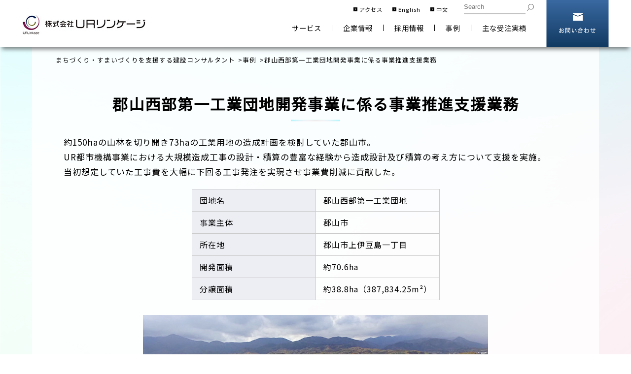

--- FILE ---
content_type: text/html; charset=UTF-8
request_url: https://www.urlk.co.jp/jirei/jirei_koriyama.html?prevId=201&prevpage=%E3%81%BE%E3%81%A1%E3%81%A5%E3%81%8F%E3%82%8A%E3%83%BB%E3%81%99%E3%81%BE%E3%81%84%E3%81%A5%E3%81%8F%E3%82%8A%E3%82%92%E6%94%AF%E6%8F%B4%E3%81%99%E3%82%8B%E5%BB%BA%E8%A8%AD%E3%82%B3%E3%83%B3%E3%82%B5%E3%83%AB%E3%82%BF%E3%83%B3%E3%83%88
body_size: 27471
content:
<!DOCTYPE html>
<html  lang="ja">
<head>
<meta charset="UTF-8">


<link rel="stylesheet" type="text/css" href="/view_css.php?pageId=1829&amp;revision=0&amp;mode=0&amp;noTag=1&amp;blockId=0&amp;alias=jirei%2Fjirei_koriyama" /><link rel="stylesheet" type="text/css" href="/publis.css" /><meta name="viewport" content="width=device-width, initial-scale=1" /><meta name="keywords" content="" />
<meta name="description" content="約150haの山林を切り開き73haの工業用地の造成計画を検討していた郡山市において、UR都市機構が豊富な大規模造成工事の設計・積算経験に基づき、造成設計および積算の考え方について支援を実施。当初想定していた工事費を大幅に下回る工事発注を実現させ、事業費の削減に貢献した。" />
<title>郡山西部第一工業団地開発事業に係る事業推進支援業務｜株式会社URリンケージ</title>
<script >
<!--
	var pbGlobalAliasBase = '/';
//-->
</script>
<script  src="/public.js"></script>

<meta name="google-site-verification" content="MfrQxOvtK_pm9WCHVcl8RfUUqI9x7ksvnCy8TmazXKQ" />
<meta name="format-detection" content="telephone=no" />
<link rel="stylesheet" type="text/css" href="https://fonts.googleapis.com/earlyaccess/notosansjapanese.css" />
<link rel="stylesheet" type="text/css" href="https://fonts.googleapis.com/css?family=Noto+Sans+JP" />
<link rel="stylesheet" type="text/css" href="/library/pbcommon/css/style.css" />
<script  src="/scripts/jquery-1.7.min.js"></script>
<script  src="/library/pbcommon/js/jquery-match-height/jquery.matchHeight.js"></script>
<script  src="/library/pbcommon/js/jquery.ex-resize/jquery.exresize.js"></script>
<link rel="stylesheet" type="text/css" href="/library/pbcommon/js/slick-1.6.0/slick.css" />
<link rel="stylesheet" type="text/css" href="/library/pbcommon/js/slick-1.6.0/slick-theme.css" />
<script  src="/library/pbcommon/js/slick-1.6.0/slick.min.js"></script>
<link rel="stylesheet" type="text/css" href="/library/pbcommon/js/malihu-custom-scrollbar-plugin/jquery.mCustomScrollbar.css" />
<script  src="/library/pbcommon/js/malihu-custom-scrollbar-plugin/jquery.mCustomScrollbar.js"></script>
<link rel="stylesheet" type="text/css" href="/library/pbcommon/js/Magnific-Popup/magnific-popup.css" />
<script  src="/library/pbcommon/js/Magnific-Popup/jquery.magnific-popup.min.js"></script>
<script  src="/library/pbcommon/js/script.js"></script>
<link rel="stylesheet" type="text/css" href="/library/pbcommon/css/module.css" />
<script  src="/library/pbcommon/js/common.js"></script>
<script  src="/library/pbcommon/js/lottie.js"></script>
<script  src="//api.docodoco.jp/v6/docodoco?key=C0nUDr095iqgEBNGLxZjZYExTN42vnYIlT5cRRsgHbK4sXwVMi2aLln5iAScGePX&bake=1" referrerpolicy="no-referrer-when-downgrade" charset="utf-8"></script>
<script  src="//api.docodoco.jp/docodoco_ua_plugin_4.js" charset="utf-8"></script>
<script  src="/library/pbcommon/js/analytics.js" charset="utf-8"></script>
<!-- Global site tag (gtag.js) - Google Analytics -->
<script async src="https://www.googletagmanager.com/gtag/js?id=G-QC5D7H10R0"></script>
<script  src="/library/pbcommon/js/analytics_ga4.js" charset="utf-8"></script>
</head>
<body>
<noscript><p>このページではjavascriptを使用しています。</p></noscript>
<div id="page" class="pbPage">
<div id="headerArea" class="pbHeaderArea">
	<div id="area1" class="pbArea ">
		<div class="pbNested " >
			<div class=" header_common pbNested pbNestedWrapper "  id="pbBlock1806">
								<div class="pbNested " >
			<div class="pbNested pbNestedWrapper "  id="pbBlock1805">
						<div class="header-wrap">
	<div class="header">
		<div class="header-logo"><a href="/"><img src="/library/pbcommon/images/common/logo.jpg"></a></div>
		<div class="header-menu">
			<div class="header-menu-inner">
				<div class="header-utility">
					<ul>
						<li><a href="/company/officelist.html">アクセス</a></li>
						<li><a href="/en.html">English</a></li>
						<li><a href="/cn.html">中文</a></li>
						<li><input type="text" class="use_icon js_site_search" placeholder="Search"><button class="search_icon js_search_icon"></button></li>
					</ul>
				</div>
				<div class="header-global">
					<div class="header-global__link">
						<div class="header-global__button"><span>サービス</span></div>
						<div class="header-global__megamenu">
							<div class="header-global__inner">
								<div class="header-menu-type01">
									<div class="header-menu-type01__box">
										<div class="header-menu-type01__title"><a href="/public.html">公共機関のお客さま</a></div>
										<ul>
											<li><a href="/public.html#anchor01" class="header-menu-type01__line">プロジェクト支援</a><a href="/public.html#anchor01_01">準備段階</a><a href="/public.html#anchor01_02">計画段階</a><a href="/public.html#anchor01_03">実施段階</a><a href="/public.html#anchor01_04">収束段階</a></li>
											<li><a href="/public.html#anchor02">発注者支援</a></li>
											<li><a href="/public.html#anchor03" class="header-menu-type01__line">施設建設支援</a><a href="/public.html#anchor03_01">計画・設計段階</a><a href="/public.html#anchor03_02">実施設計段階(設計監理)</a><a href="/public.html#anchor03_03">工事発注段階</a><a href="/public.html#anchor03_04">施工監理段階</a></li>
											<li><a href="/public.html#anchor04">団地再生・ストック活用</a></li>
											<li><a href="/public.html#anchor05">販売支援・PR・情報収集整理</a></li>
											<li><a href="/public.html#anchor06">事前防災</a></li>
											<li><a href="/public.html#anchor07">建物耐震診断・耐震補強設計</a></li>
											<li><a href="/public.html#anchor08">震災復興・災害復旧支援</a></li>
											<li><a href="/public.html#anchor09">PPP・PFI推進支援</a></li>
											<li><a href="/public.html#anchor10">海外プロジェクト</a></li>
										</ul>
									</div>
									<div class="header-menu-type01__box">
										<div class="header-menu-type01__title"><a href="/corporate.html">法人のお客さま</a></div>
										<ul>
											<li><a href="/corporate.html#anchor01">民間企業向けコンサルティング</a></li>
											<li><a href="/corporate.html#anchor02">土地・不動産販売</a></li>
											<li><a href="/corporate.html#anchor03">販売支援・PR・情報収集整理</a></li>
										</ul>
									</div>
									<div class="header-menu-type01__box">
										<div class="header-menu-type01__title"><a href="/association.html">協議会・事業組合・管理組合のお客さま</a></div>
										<ul>
											<li><a href="/association.html#anchor01">まちづくり支援</a></li>
											<li><a href="/association.html#anchor02">マンション・団地建替え</a></li>
										</ul>
									</div>
									<div class="header-menu-type01__box">
										<div class="header-menu-type01__title"><a href="/consumer.html">個人のお客さま</a></div>
										<ul>
											<li><a href="/consumer.html#anchor01">土地・不動産</a></li>
											<li><a href="/consumer.html#anchor02">保険</a></li>
										</ul>
									</div>
								</div>
							</div>
						</div>
					</div>
					<div class="header-global__link"><a href="/company.html">企業情報</a></div>
					<div class="header-global__link"><a href="/recruit.html">採用情報</a></div>
					<div class="header-global__link"><a href="/jirei.html">事例</a></div>
					<div class="header-global__link"><a href="/jisseki.html">主な受注実績</a></div>
					<!-- <div class="header-global__link"><a href="/faq.html">FAQ</a></div> -->
				</div>
			</div>
			<div class="header-global__inquiry"><a href="/contact/service.html" target="_blank">お問い合わせ</a></div>
		</div>
	</div>
</div>
			</div>
		</div>

			</div>
			<div class="  pbNested pbNestedWrapper "  id="pbBlock4719">
								<div class="pbNested " >
			<div class="pbNested pbNestedWrapper "  id="pbBlock4716">
						<div class="sp-header">
  <div class="sp-header-menu">
    <div class="sp-header-logo"><a href="/"><img src="/library/pbcommon/images/common/logo.png"></a></div>
    <div class="sp-header-button"><span></span><span></span><span></span></div>
  </div>
  <div class="sp-header-global">
    <div class="sp-header-close"><span></span><span></span></div>
    <div class="sp-header-global__lv1">
      <div class="sp-header-global__lv1-back">戻る</div>
      <div class="sp-header-global__lv1-scroll">
        <div class="sp-header-global__lv1-button">サービス</div>
        <div class="sp-header-global__lv1-link"><a href="/company.html">企業情報</a></div>
        <div class="sp-header-global__lv1-link"><a href="/recruit.html">採用情報</a></div>
        <div class="sp-header-global__lv1-link"><a href="/jirei.html">事例</a></div>
        <div class="sp-header-global__lv1-link"><a href="/jisseki.html">主な受注実績</a></div>
        <!--div class="sp-header-global__lv1-link"><a href="/faq.html">FAQ</a></div-->
        <div class="sp-header-global__lv1-link"><a href="/contact/service.html" target="_blank">お問い合わせ</a></div>
      </div>
    </div>
    <div class="sp-header-global__lv2">
      <div class="sp-header-global__lv2-back">戻る</div>
      <div class="sp-header-global__lv2-scroll">
        <div class="sp-header-global__lv2-title">サービス</div>
        <div class="sp-header-global__lv2-button">公共機関のお客さま</div>
        <div class="sp-header-global__lv2-button">法人のお客さま</div>
        <div class="sp-header-global__lv2-button">協議会・事業組合・管理組合のお客さま</div>
        <div class="sp-header-global__lv2-button">個人のお客さま</div>
      </div>
    </div>
    <div class="sp-header-global__lv3">
      <div class="sp-header-global__lv3-back">戻る</div>
      <div class="sp-header-global__lv3-scroll">
        <div class="sp-header-global__lv3-content">
          <div class="sp-header-global__lv3-title"><a href="/public.html">公共機関のお客さま</a></div>
          <ul>
            <li><a href="/public.html#anchor01">プロジェクト支援</a></li>
            <li class="sp-header-global__lv3-indent"><a href="/public.html#anchor01_01">準備段階</a><a href="/public.html#anchor01_02">計画段階</a><a href="/public.html#anchor01_03">実施段階</a><a href="/public.html#anchor01_04">収束段階</a></li>
            <li><a href="/public.html#anchor02">発注者支援</a></li>
            <li><a href="/public.html#anchor03">施設建設支援</a></li>
            <li class="sp-header-global__lv3-indent"><a href="/public.html#anchor03_01">計画・設計段階</a><a href="/public.html#anchor03_02">実施設計段階(設計監理)</a><a href="/public.html#anchor03_03">工事発注段階</a><a href="/public.html#anchor03_04">施工監理段階</a></li>
            <li><a href="/public.html#anchor04">団地再生・ストック活用</a></li>
            <li><a href="/public.html#anchor05">販売支援・PR・情報収集整理</a></li>
            <li><a href="/public.html#anchor06">事前防災</a></li>
            <li><a href="/public.html#anchor07">建物耐震診断・耐震補強設計</a></li>
            <li><a href="/public.html#anchor08">震災復興・災害復旧支援</a></li>
            <li><a href="/public.html#anchor09">PPP・PFI推進支援</a></li>
            <li><a href="/public.html#anchor10">海外プロジェクト</a></li>
          </ul>
        </div>
        <div class="sp-header-global__lv3-content">
          <div class="sp-header-global__lv3-title"><a href="/corporate.html">法人のお客さま</a></div>
          <ul>
            <li><a href="/corporate.html#anchor01">民間企業向けコンサルティング</a></li>
            <li><a href="/corporate.html#anchor02">土地・不動産販売</a></li>
            <li><a href="/corporate.html#anchor03">販売支援・PR・情報収集整理</a></li>
          </ul>
        </div>
        <div class="sp-header-global__lv3-content">
          <div class="sp-header-global__lv3-title"><a href="/association.html">協議会・事業組合・管理組合のお客さま</a></div>
          <ul>
            <li><a href="/association.html#anchor01">まちづくり支援</a></li>
            <li><a href="/association.html#anchor02">マンション・団地建替え</a></li>
          </ul>
        </div>
        <div class="sp-header-global__lv3-content">
          <div class="sp-header-global__lv3-title"><a href="/consumer.html">個人のお客さま</a></div>
          <ul>
            <li><a href="/consumer.html#anchor01">土地・不動産</a></li>
            <li><a href="/consumer.html#anchor02">保険</a></li>
          </ul>
        </div>
      </div>
    </div>
  </div>
</div>
			</div>
		</div>

			</div>
		</div>
	</div>

</div><div id="areaWrapper1" class="pbAreaWrapper1"><div id="areaWrapper2" class="pbAreaWrapper2"><div id="mainArea" class="pbMainArea">
	<div id="area0" class="pbArea ">
		<div class="pbNested " >
			<div class="pbNested pbNestedWrapper "  id="pbBlock160541">
						<div class="pbBlock pbBlockNavigation "><a href="/index.html">まちづくり・すまいづくりを支援する建設コンサルタント</a>&gt;<a href="/jirei.html">事例</a>&gt;郡山西部第一工業団地開発事業に係る事業推進支援業務</div>

			</div>
			<div class="component-titleH1-type01 pbNested pbNestedWrapper "  id="pbBlock160542">
						<div class="pbBlock pbBlockBase">
    <div>
        <h1>
            <span>郡山西部第一工業団地開発事業に係る事業推進支援業務</span>
        </h1>
    </div>
</div>
			</div>
			<div class="component-text-type01 pbNested pbNestedWrapper "  id="pbBlock160543">
						<div class="pbBlock pbBlockBase">
    <div>
        <p>
            約150haの山林を切り開き73haの工業用地の造成計画を検討していた郡山市。<br>
            UR都市機構事業における大規模造成工事の設計・積算の豊富な経験から造成設計及び積算の考え方について支援を実施。<br>
            当初想定していた工事費を大幅に下回る工事発注を実現させ事業費削減に貢献した。
        </p>
    </div>
</div>
			</div>
			<div class="component-table-type03 pbNested pbNestedWrapper "  id="pbBlock160592">
						<div class="pbBlock pbBlockBase">
    <div>
        <div>
            <table>
                <colgroup>
                    <col width="50%">
                    <col width="50%">
                </colgroup>
                <tbody>
                    <tr>
                        <th>
                            団地名
                        </th>
                        <td>
                            郡山西部第一工業団地
                        </td>
                    </tr>
                    <tr>
                        <th>
                            事業主体
                        </th>
                        <td>
                            郡山市
                        </td>
                    </tr>
                    <tr>
                        <th>
                            所在地
                        </th>
                        <td>
                            郡山市上伊豆島一丁目
                        </td>
                    </tr>
                    <tr>
                        <th>
                            開発面積
                        </th>
                        <td>
                            約70.6ha
                        </td>
                    </tr>
                    <tr>
                        <th>
                            分譲面積
                        </th>
                        <td>
                            約38.8ha（387,834.25m²）
                        </td>
                    </tr>
                </tbody>
            </table>
        </div>
    </div>
</div>
			</div>
			<div class="component-image-type02 pbNested pbNestedWrapper "  id="pbBlock160544">
						<div class="pbBlock pbBlockBase">
    <div>
        <p>
            <img src="/library/jirei/kouriyama/jirei_kouriyama.jpg" alt="" title="">
        </p>
    </div>
</div>
			</div>
			<div class="component-titleH2-type02 pbNested pbNestedWrapper "  id="pbBlock249901">
						<div class="pbBlock pbBlockBase">
    <div>
        <h2 style="text-align: center;">
            実施したサービス
        </h2>
    </div>
</div>
			</div>
		</div>
	</div>

</div></div></div><div id="footerArea" class="pbFooterArea pbContactArea">
	<div id="area4" class="pbArea ">
		<div class="pbNested " >
			<div class="pbContactArea pbNested pbNestedWrapper "  id="pbBlock144318">
								<div class="pbNested " >
			<div class="pbNested pbNestedWrapper "  id="pbBlock144337">
						<div class="pbBlock pbBlockBase">
    <div>
        <div class="wrap_contact_area">
            <div class="footer_contact_area">
                <div class="contact_inner">
                    <dl class="contact_email">
                        <dt>
                            WEBからのお問い合わせ
                        </dt>
                        <dd>
                            <a href="/contact/service.html" target="_blank"><span>お問い合わせをする&nbsp;&nbsp;&gt;&gt;</span></a>
                        </dd>
                    </dl>
                    <div class="contact_phone">
                        <ul class="contact_phone_inner">
                            <li>
                                <a href="tel:0368036200" onclick="gtag('event','tel_push',{'event_category': 'button', 'event_label':'03-6803-6200'});">
                                    <dl class="contact_phone_business">
                                        <dt>
                                            事業・サービス<br>
                                            についてのお問い合わせ
                                        </dt>
                                        <dd>
                                            03-6803-6200
                                        </dd>
                                    </dl>
                                </a>
                            </li>
                            <li>
                                <a href="tel:0368036220" onclick="gtag('event','tel_push',{'event_category': 'button', 'event_label':'03-6803-6220'});">
                                    <dl class="contact_phone_recruit">
                                        <dt>
                                            新卒・中途採用<br>
                                            についてのお問い合わせ
                                        </dt>
                                        <dd>
                                            03-6803-6220
                                        </dd>
                                    </dl>
                                </a>
                            </li>
                        </ul>
                        <p>
                            営業時間：平日9:30-17:00（土・日・祝・年末年始を除く）
                        </p>
                    </div>
                </div><span class="item_button_close"><img src="/library/common/images/ico_close.png" alt="閉じる" title="閉じる"></span>
            </div>
        </div>
    </div>
</div>
			</div>
		</div>

			</div>
			<div class=" pbWrapPagetop pbNested pbNestedWrapper "  id="pbBlock4515">
								<div class="pbNested " >
			<div class="pbNested pbNestedWrapper "  id="pbBlock246984">
						<div class="pbBlock pbBlockBase">
    <div>
        <div class="btnPagetop">
            <a href="#"><img src="/library/pbcommon/images/common/btn_totop.png" alt="ページTOPへ"></a>
        </div>
    </div>
</div>
			</div>
		</div>

			</div>
			<div class="  pbNested pbNestedWrapper "  id="pbBlock1809">
								<div class="pbNested " >
			<div class="pbNested pbNestedWrapper "  id="pbBlock1808">
						<div class="footer">
	<div class="footer-title">URリンケージ</div>
	<div class="footer-menu-type01">
		<div class="footer-menu-type01__box">
			<div class="footer-menu-type01__title"><a href="/public.html">公共機関のお客さま</a></div>
			<ul>
				<li><a href="/public.html#anchor01" class="footer-menu-type01__line">プロジェクト支援</a><a href="/public.html#anchor01_01">準備段階</a><a href="/public.html#anchor01_02">計画段階</a><a href="/public.html#anchor01_03">実施段階</a><a href="/public.html#anchor01_04">収束段階</a></li>
				<li><a href="/public.html#anchor02">発注者支援</a></li>
				<li><a href="/public.html#anchor03" class="footer-menu-type01__line">施設建設支援</a><a href="/public.html#anchor03_01">計画・設計段階</a><a href="/public.html#anchor03_02">実施設計段階(設計監理)</a><a href="/public.html#anchor03_03">工事発注段階</a><a href="/public.html#anchor03_04">施工監理段階</a></li>
				<li><a href="/public.html#anchor04">団地再生・ストック活用</a></li>
				<li><a href="/public.html#anchor05">販売支援・PR・情報収集整理</a></li>
				<li><a href="/public.html#anchor06">事前防災</a></li>
				<li><a href="/public.html#anchor07">建物耐震診断・耐震補強設計</a></li>
				<li><a href="/public.html#anchor08">震災復興・災害復旧支援</a></li>
				<li><a href="/public.html#anchor09">PPP・PFI推進支援</a></li>
				<li><a href="/public.html#anchor10">海外プロジェクト</a></li>
			</ul>
		</div>
		<div class="footer-menu-type01__box">
			<div class="footer-menu-type01__title"><a href="/corporate.html">法人のお客さま</a></div>
			<ul>
				<li><a href="/corporate.html#anchor01">民間企業向けコンサルティング</a></li>
				<li><a href="/corporate.html#anchor02">土地・不動産販売</a></li>
				<li><a href="/corporate.html#anchor03">販売支援・PR・情報収集整理</a></li>
			</ul>
		</div>
		<div class="footer-menu-type01__box">
			<div class="footer-menu-type01__title"><a href="/association.html">協議会・事業組合・管理組合のお客さま</a></div>
			<ul>
				<li><a href="/association.html#anchor01">まちづくり支援</a></li>
				<li><a href="/association.html#anchor02">マンション・団地建替え</a></li>
			</ul>
		</div>
		<div class="footer-menu-type01__box">
			<div class="footer-menu-type01__title"><a href="/consumer.html">個人のお客さま</a></div>
			<ul>
				<li><a href="/consumer.html#anchor01">土地・不動産</a></li>
				<li><a href="/consumer.html#anchor02">保険</a></li>
			</ul>
		</div>
		<div class="footer-menu-type01__box">
			<div class="footer-menu-type01__title">すべてのお客さま</div>
			<ul>
				<li><a href="/landsale_list.html">土地不動産販売</a><a href="/office_transfer/index.html">オフィス移転・レイアウト変更・家具・什器</a></li>
				<li><a href="/insurance.html">保険</a></li>
			</ul>
		</div>
		<div class="footer-menu-type01__box">
			<div class="footer-menu-type01__title"><a href="/company.html">企業情報</a></div>
		<ul>
			<li><a href="/company.html#anchor01" class="footer-menu-type01__line">URリンケージとは</a><a href="/company/president.html">代表者挨拶</a><a href="/company/philosophy.html">経営理念</a><a href="/company/vision2030.html">2030長期ビジョン</a><a href="/company/outline.html">会社概要</a><a href="/company/officelist.html">拠点・事業所一覧</a><a href="/company/history.html">沿革</a><a href="/company/business.html">業務紹介</a><a href="/company/strength.html">当社の強み</a><a href="/company/consultants.html">建設コンサルタントとしての役割</a><a href="/company/qualification.html">有資格者・加入団体</a><a href="/company/info_corona.html">新型コロナウィルス関連情報</a></li>
			<li><a href="/company.html#anchor03" class="footer-menu-type01__line">URリンケージのCSR</a><a href="/company/compliance.html">コンプライアンス宣言</a><a href="/privacy.html">個人情報保護方針</a><a href="/company/human.html#anchor01">人間尊重に関する取り組み</a><a href="/company/human.html#anchor02">環境配慮</a><a href="/company/next_generation.html">次世代育成支援・女性活躍推進</a><a href="/company/health_care.html">社員の安全・ヘルスケア</a><a href="/company/accessibility.html">アクセシビリティ方針</a><a href="/company/haken.html">労働者派遣事業に係る情報提供</a></li>
			</ul>
		</div>
		<div class="footer-menu-type01__box">
			<div class="footer-menu-type01__title"><a href="/recruit.html">採用情報</a></div>
			<ul>
				<li><a href="/recruit/about_urlk.html">URリンケージとは</a><a href="/recruit/interview.html">社員紹介・インタビュー</a><a href="/recruit/life_balance.html">ワークライフバランスへの取組み</a><a href="/recruit/training.html">人材育成方針・教育体制について</a></li>
				<li><a href="/recruit/newgrads.html">新卒募集情報</a></li>
				<li><a href="/recruit/career.html">中途募集情報</a></li>
				<li><a href="/recruit/about_ha.html">ハウジングアドバイザー募集情報</a></li>
				<li><a href="/recruit/return.html">キャリアリターン</a></li>

			</ul>
		</div>
		<div class="footer-menu-type01__box">
			<div class="footer-menu-type01__title"><a href="/recruit.html">外部リンク</a></div>
			<ul class="footer-external-link">
				<li><a href="https://www.ur-net.go.jp/" target="_blank">UR都市機構</a></li>
				<li><a href="https://www.nul.co.jp/" target="_blank">株式会社新都市ライフホールディングス</a></li>
				<li><a href="https://www.ur-systems.co.jp/" target="_blank">株式会社URシステムズ</a></li>
			</ul>
		</div>
	</div>
	<div class="wrap-footer-utility">
		<div class="outer-footer-utility">
			<div class="inner-footer-utility">
				<div class="footer-utility">
					<ul>
						<li><a href="/company/outline.html">会社概要</a></li>
						<li><a href="/privacy.html">個人情報保護方針</a></li>
						<li><a href="/terms.html">利用規約</a></li>
						<!--li><a href="/dictionary.html">用語集</a></li-->
						<!-- <li><a href="/faq.html">FAQ</a></li> -->
						<li><a href="/contact/service.html" target="_blank">お問い合わせ</a></li>
					</ul>
				</div>
				<div class="footer-copyright">&copy; URLinkage Co., LTD All Rights Reserved.</div>
			</div>
			<div class="footer-mark">
				<a href="https://privacymark.jp/" target="_blank">
					<img src="https://www.urlk.co.jp/library/pbcommon/images/common/logo_privacy.gif" alt="プライバシーマーク">
					<span>一般財団法人<br>日本情報経済社会推進協会</span>
				</a>
			</div>
		</div>
	</div>
	<!-- wrap-footer-utility /-->
</div>
			</div>
		</div>

			</div>
		</div>
	</div>

</div></div>
</body>
</html>
<!-- cache datetime:2026/01/15 00:31:13, cache file name:jirei/jirei_koriyama.5065177dd66b26bb07ee663ab7c6d07e.html --> 

--- FILE ---
content_type: text/css; charset=UTF-8
request_url: https://www.urlk.co.jp/view_css.php?pageId=1829&revision=0&mode=0&noTag=1&blockId=0&alias=jirei%2Fjirei_koriyama
body_size: 7090
content:

* {
	margin: 0;
	padding: 0;
}

/* Hides from IE7 \*/
*:first-child+html {
	letter-spacing: 0;
}
/* End hide from IE7 */	.pbInputForm {
	font-family: "ＭＳ Ｐゴシック",MS Gothic,"ヒラギノ角ゴ Pro W3", Osaka,sans-serif;
	background-color: #FFFFFF;
	border-bottom: 2px inset;
	border-left: 2px inset;
	border-right: 2px inset;
	border-top: 2px inset;
	font-size: 100%;
}
@media print {
	#pbca_toparea {
		display: none;
	}
}
ol , ul {
	margin: auto auto auto 30pt\9;
}
blockquote {
	margin-left: 30pt\9;
	margin-right: 0px\9;
}
:root ol, :root ul {
	margin: 16px 0px 16px 0px;
	padding: 0px 0px 0px 40px;
}
:root blockquote {
	margin: 16px 0px 16px 40px;
}

body {
		font-family: "ＭＳ Ｐゴシック",MS Gothic,"ヒラギノ角ゴ Pro W3", Osaka,sans-serif;
}

.pbPage {
		width: 100%;
}
.pbPage:after{
	content: "";
	display: block;
	height: 0;
	clear:both;
	visibility: hidden;
}
.pbLeftArea,
.pbRightArea
{
	min-height: 1px;
}

.pbLeftArea {
		float: left;
		overflow: hidden;
		width: 0px;
		display: inline;
}

.pbRightArea {
		float: right;
		overflow: hidden;
		width: 0px;
		display: inline;
}

.pbMainArea {
		overflow: hidden;
		max-width: 100%;
		_float: left;
		_display: inline;
}

.pbHeaderArea {
		clear: both;
		overflow: hidden;
}

.pbFooterArea {
		clear: both;
		overflow: hidden;
}
.pbAreaWrapper1 {
	padding: 0;
	margin: 0;
	border-width: 0;
	clear: both;
	height: 100%;
}
.pbAreaWrapper2 {
	padding: 0;
	border-width: 0;
}
.pbAreaWrapper2 {
	margin: 0\9;
	_float: left;
}
:root .pbAreaWrapper1:after {
	content: "";
	height: 0px;
	clear:both;
	display:block;
}
:root .pbAreaWrapper2 {
	margin: 0 0px 0 0px;
}

.pbBlock {
		clear: both;
}
.pbArea {
	margin: 0;
	padding: 0px;
	border-width: 0;
}
.pbZero {
	margin: 0;
	padding: 0px;
	border-width: 0;
	font-family: "ＭＳ Ｐゴシック",MS Gothic,"ヒラギノ角ゴ Pro W3", Osaka,sans-serif;
	line-height: normal;
	text-indent: 0;
}
.pbNestedDivider,
.pbInvisibleBlock,
.pbMobileInvisibleBlock,
.pbAddButton
{
	display: none;
}
.pbAnchor
{
	overflow: visible !important;
	padding: 0px !important;
	*width: 1px;
	*height: 1px;
}
.pbArticleButtonBlock,
.pbArticleButtonInline
{
	
}
.pbMobileOutputIcon
{
	visibility: hidden;
}.pbCorner {
		clear: both;
}
.pbNested {
	clear:both;
	padding: 0;
	margin: 0;
	min-height: 0;
	_height: 1%;
}
.pbNested:after {
	content: "";
	height: 0px;
	clear:both;
	display:block;
}
.pbNestedZero {
	clear:both;
	padding: 0;
	margin: 0;
	min-height: 0;
}
.pbNestedZero:after {
	content: "";
	height: 0px;
	clear:both;
	display:block;
}

.pbNestedWrapper {
	overflow:hidden;
}
.pbNestedWrapper {
	_overflow: visible;
	_overflow-x:hidden;
}
img.pbSystemImage {
	margin: 0;
	padding: 0px;
	background-color: transparent;
	border-width: 0;
	border-style: none;
	line-height: normal;
	text-indent: 0;
	font-size: small;
	vertical-align: baseline;
	font-weight: normal;
	font-style: normal;
	text-decoration: none;
}
.pbHorizontalNested {
	text-indent: 0;
	border-width: 0;
	margin: 0;
	padding: 0;
	float: left;
	overflow: hidden;
	min-height: 0;
}
.pbHorizontalNested:after {
	content: "";
	height: 0px;
	clear:both;
	display:block;
}
.pbAnchor {
	margin: 0;
	padding: 2px;
	font-family: "ＭＳ Ｐゴシック",MS Gothic,"ヒラギノ角ゴ Pro W3", Osaka,sans-serif;
	line-height: normal;
	text-indent: 0;
	overflow: visible !important;
}
.pbArticleStatus {
	margin: 0;
	padding: 1px;
	border: none;
	background-color: #6699cc;
	color: white;
	font-size: 10px;
	font-family: "ＭＳ Ｐゴシック",MS Gothic,"ヒラギノ角ゴ Pro W3", Osaka,sans-serif;
	font-weight: normal;
	line-height: normal;
	text-indent: 0;
	font-weight: normal;
	font-style: normal;
	text-decoration: none;
}
.pbArticleStatus a:link {
	cursor: default;
	margin: 0;
	padding: 0;
	border: none;
	background-color: transparent;
	color: white;
	font-size: 10px;
	font-family: "ＭＳ Ｐゴシック",MS Gothic,"ヒラギノ角ゴ Pro W3", Osaka,sans-serif;
	white-space: nowrap;
	line-height: normal;
	text-indent: 0;
	font-weight: normal;
	font-style: normal;
	text-decoration: none;
	overflow: hidden;
}
.pbArticleStatus a:visited {
	cursor: default;
	margin: 0;
	padding: 0;
	border: none;
	background-color: transparent;
	color: white;
	font-size: 10px;
	font-family: "ＭＳ Ｐゴシック",MS Gothic,"ヒラギノ角ゴ Pro W3", Osaka,sans-serif;
	white-space: nowrap;
	line-height: normal;
	text-indent: 0;
	font-weight: normal;
	font-style: normal;
	text-decoration: none;
	overflow: hidden;
}
.pbArticleStatus a:hover {
	cursor: default;
	margin: 0;
	padding: 0;
	border: none;
	background-color: transparent;
	color: white;
	font-size: 10px;
	font-family: "ＭＳ Ｐゴシック",MS Gothic,"ヒラギノ角ゴ Pro W3", Osaka,sans-serif;
	white-space: nowrap;
	line-height: normal;
	text-indent: 0;
	font-weight: normal;
	font-style: normal;
	text-decoration: none;
	overflow: hidden;
}
.pbArticleStatus a:active {
	cursor: default;
	margin: 0;
	padding: 0;
	border: none;
	background-color: transparent;
	color: white;
	font-size: 10px;
	font-family: "ＭＳ Ｐゴシック",MS Gothic,"ヒラギノ角ゴ Pro W3", Osaka,sans-serif;
	white-space: nowrap;
	line-height: normal;
	text-indent: 0;
	font-weight: normal;
	font-style: normal;
	text-decoration: none;
	overflow: hidden;
}
.pbArticleDetailStatus {
	margin: 0;
	padding: 0;
	border: none;
	background-color: #ccff99;
	color: black;
	font-size: 10px;
	font-family: "ＭＳ Ｐゴシック",MS Gothic,"ヒラギノ角ゴ Pro W3", Osaka,sans-serif;
	font-weight: normal;
	line-height: normal;
	text-indent: 0;
	font-weight: normal;
	font-style: normal;
	text-decoration: none;
}
.pbArticleDetailStatus a:link {
	cursor: default;
	margin: 0;
	padding: 0;
	border: none;
	background-color: transparent;
	color: black;
	font-size: 10px;
	font-family: "ＭＳ Ｐゴシック",MS Gothic,"ヒラギノ角ゴ Pro W3", Osaka,sans-serif;
	font-weight: normal;
	line-height: normal;
	text-indent: 0;
	font-weight: normal;
	font-style: normal;
	text-decoration: none;
}
.pbArticleDetailStatus a:visited {
	cursor: default;
	margin: 0;
	padding: 0;
	border: none;
	background-color: transparent;
	color: black;
	font-size: 10px;
	font-family: "ＭＳ Ｐゴシック",MS Gothic,"ヒラギノ角ゴ Pro W3", Osaka,sans-serif;
	font-weight: normal;
	line-height: normal;
	text-indent: 0;
	font-weight: normal;
	font-style: normal;
	text-decoration: none;
}
.pbArticleDetailStatus a:hover {
	cursor: default;
	margin: 0;
	padding: 0;
	border: none;
	background-color: transparent;
	color: black;
	font-size: 10px;
	font-family: "ＭＳ Ｐゴシック",MS Gothic,"ヒラギノ角ゴ Pro W3", Osaka,sans-serif;
	font-weight: normal;
	line-height: normal;
	text-indent: 0;
	font-weight: normal;
	font-style: normal;
	text-decoration: none;
}
.pbArticleDetailStatus a:active {
	cursor: default;
	margin: 0;
	padding: 0;
	border: none;
	background-color: transparent;
	color: black;
	font-size: 10px;
	font-family: "ＭＳ Ｐゴシック",MS Gothic,"ヒラギノ角ゴ Pro W3", Osaka,sans-serif;
	font-weight: normal;
	line-height: normal;
	text-indent: 0;
	font-weight: normal;
	font-style: normal;
	text-decoration: none;
}


--- FILE ---
content_type: text/css
request_url: https://www.urlk.co.jp/library/pbcommon/css/style.css
body_size: 186583
content:
@charset "UTF-8";

/*========================================================================

	reset

========================================================================*/

body {
	overflow-x: hidden;
}
.pbPage * {
	box-sizing: border-box;
	margin: 0;
	padding: 0;
	vertical-align: top;
}
:focus {
	outline: none;
}
:root ol, :root ul {
	margin: 0;
	padding: 0;
}
.pbNested {
	clear: none;
	overflow: visible;
	min-width: 10px;
}
.pb-layout {
	outline: 1px dotted #ccc !important;
	box-shadow: none!important;
}
.pb-handle {
	width: auto!important;
	border: 1px solid #999!important;
	font-weight: normal!important;
	letter-spacing: normal;
	text-indent: 0;
	line-height: 1.6;
}
.pb-handle:before,
.pb-handle:after {
	display: none;
}
.pbNotEditable {
	min-width: 200px!important;
}
.pbZero td {
	vertical-align: middle;
}

br[data-mce-bogus] { display: none; }

/*========================================================================

	page

========================================================================*/

div.pbPage {
	position: relative;
	overflow: hidden!important;
	-webkit-text-size-adjust: 100%;
	-webkit-print-color-adjust: exact;
	background: url(../images/common/background.png) no-repeat top center / cover;
	background-attachment: fixed;
	font-family: 'Noto Sans JP', '游ゴシック Medium', '游ゴシック体', 'Yu Gothic Medium', YuGothic, 'ヒラギノ角ゴ ProN', 'Hiragino Kaku Gothic ProN', 'ＭＳ Ｐゴシック', sans-serif;
	color: #000;
	font-size: 100%;
	line-height: 1.8;
	letter-spacing: 1px;
}

@media all and (-ms-high-contrast:none) {
	div.pbPage {
		font-family: '游ゴシック Medium', '游ゴシック体', 'Yu Gothic Medium', YuGothic, 'ヒラギノ角ゴ ProN', 'Hiragino Kaku Gothic ProN', 'ＭＳ Ｐゴシック', sans-serif;
	}
}

@media print {
	div.pbPage {
		background: none;
	}
}

@media screen and (max-width: 767px) {
	div.pbPage.sp-header-open {
		position: fixed;
	}
	div.pbPage {
		font-size: 75%;
		line-height: 1.5;
	}
}

/*  layout
------------------------------------------------*/

.pbAreaWrapper1 {
	width: calc(100% - 10px);
	max-width: 1150px;
	margin: 30px auto 0;
}
.pbAreaWrapper1 a:hover {
	text-decoration: underline;
}
.pbLeftArea > div {
	height: 100%;
	padding: 0 20px 0 0;
}
.pbLeftArea > div > div {
	height: 100%;
}
.pbRightArea > div {
	height: 100%;
	padding: 0 0 0 20px;
}
.pbRightArea > div > div {
	height: 100%;
}
.pbRightArea #area3 .side div p img { width: 100%; }

@media screen and (max-width: 1000px) {
	.pbAreaWrapper1 {
		display: flex;
		flex-direction: column;
		margin: 15px auto 0;
	}
	.pbAreaWrapper2 {
		order: 0;
		margin: 0!important;
	}
	.pbLeftArea {
		width: 100%!important;
		order: 1;
	}
	.pbRightArea {
		width: 100%!important;
		order: 2;
	}
	.pbLeftArea > div,
	.pbRightArea > div {
		margin-top: 50px;
		padding: 0;
	}
}

/*  title
------------------------------------------------*/

h1,
h2,
h3,
h4,
h5 {
	font-size: 190%;
	letter-spacing: 2px;
	line-height: 1.5;
	font-weight: normal;
}
h1 {font-size: 193.8%; }
h2 {font-size: 156.3%; }
h2:after {
	content: url(./../images/common/ul_headline.png);
	display: block;
	line-height: 0;
}
h3 { font-size: 131.3%; }
h4 { font-size: 125%; }
h5 { font-size: 112.5%; }
h1,
	h2,
	h3,
	h4,
	h5 { font-weight: bold; }

.pbNested .pbNested .pbBlock div h3 {
	border-left: 5px solid #5b6a74; /* #0074be; */
	padding-left: 12px;
}

@media all and (-ms-high-contrast: none){
	h1,
	h2,
	h3,
	h4,
	h5 {
		font-weight: 800;
	}
}

/* URS add  :  for tablet and smartphone */
/* ----- block inner_title ----- */
.pbNested .pbNested .pbBlock div h3.inner_title {
	font-size: 110%;
	border-left: 5px solid #000;
	margin-bottom: 1em;
	padding-left: 0.5em;
}
.pbNested .pbNested:nth-child(3) .pbBlock div h3.inner_title { margin-top: 2em; }

@media screen and (max-width: 767px) {
	h1,
	h2,
	h3,
	h4,
	h5 {
		font-size: 190%;
		letter-spacing: normal;
	}
	h1 {font-size: 193.8%; }
	h2 {font-size: 156.3%; }
	h3 { font-size: 131.3%; }
	h4 { font-size: 125%; }
	h5 { font-size: 112.5%; }
}

/*  link
------------------------------------------------*/

.pbPage a {
	color: #000;
	transition: all .3s;
	text-decoration: none;
	word-break: break-all;
}
.pbPage a[href^="tel:"],
.pbPage .pbBlock a[href^="tel:"] {
	background: none;
	cursor: default;
	text-decoration: none;
}
.component-2column-type01__button a[href^="tel:"] {
	font-size: 100%;
}

/*  list
------------------------------------------------*/

.pbPage ol,
.pbPage ul {
	list-style: none;
}

/*  img
------------------------------------------------*/

.pbPage img {
	max-width: 100%;
	height: auto;
}
@media all and (-ms-high-contrast: none){
	.component-imageboxR-type01__box .component-image-type02 div p img,
	.component-imageboxR-type03__box .component-imageboxR-type03__image div p img { width: 100%; }
}

/*  table
------------------------------------------------*/

.pbPage table {
	max-width: 100%;
	border-collapse: collapse;
	border-spacing: 0;
	border: none;
	margin: 0 auto;
}

.piPagedateWrapper table {
	margin-top: 1em;
	margin-right: 0;
	margin-left: auto;
}

table.android {
	margin: 0 1em;
	width: 96%!important;
}

/*========================================================================

	header

========================================================================*/

.pbHeaderArea {
	background: #fff;
}
.pbHeaderArea div#pbBlock1806 { padding-bottom: 56px; } /* 共通ヘッダ用 */
@media screen and (max-width: 939px) {
	.pbHeaderArea div#pbBlock1806 { padding-bottom: 0; }
}
.header-wrap {
	position: fixed;
	width: 100%;
	height: 96px;
	background-color: #fff;
	box-shadow: 0 8px 8px -4px rgba(51,51,51,0.6);
	z-index: 9999;
}
.header-wrap.header-wrap-noinformation {
	height: auto;
}
.header {
	display: flex;
	flex-wrap: wrap;
	align-items: center;
	/* width: calc(100% - 20px); */
	width: calc(100% - 0px);
	max-width: 1190px;
	margin: 0 auto;
	padding: 0;
}
.sp-header {
	display: none;
}

@media screen and (max-width: 767px) {
	.header-wrap,
	.header {
		display: none;
	}
	.pbArea div.header-wrap.header-wrap-noinformation { display: block; position: relative; box-shadow: 0; }
	.sp-header {
		display: block;
	}
	.pbHeaderArea div#pbBlock1806 { padding-bottom: 0; } /* 共通ヘッダ用 */
	.pbArea div.header-wrap.header-wrap-noinformation { display: block; position: relative; box-shadow: 0; }
}

/*  header-logo
------------------------------------------------*/

.header-logo {
	margin-top: 5px;
	background-color: #fff;
}
.header-logo img {
	width: auto;
}
.header-logo span {
	display: block;
	margin: 0 0 0 20px;
	font-size: 85%;
	letter-spacing: normal;
	vertical-align: middle;
	text-align: center;
}
@media all and (-ms-high-contrast: none){
	.header-logo span { vertical-align: sub; }
}

@media screen and (min-width: 1006px) {
	.header_common .header-logo span { display: inline-block; }
	.header_employ .header-logo span { display: inline-block; }
	.header_company .header-logo span { display: inline-block; }
}
@media screen and (min-width: 1066px) {
	.header_corporation .header-logo span { display: inline-block; }
	.header_private .header-logo span { display: inline-block; }
}
@media screen and (min-width: 1104px) {
	.header_public .header-logo span { display: inline-block; }
}
@media screen and (min-width: 1142px) {
	.header_association .header-logo span { display: inline-block; }
}

/*  header logo only
------------------------------------------------*/


/*  header-menu
------------------------------------------------*/

.header-menu {
	margin: 0 0 0 auto;
}

.header-menu and (max-width: 894px) {

}

/*  header-utility
------------------------------------------------*/

.header-utility {
	display: flex;
	font-size: 70%;
}
.header-utility ul {
	display: flex;
	-webkit-box-align: end;
	-ms-flex-align: end;
	align-items: flex-end;
	margin: 0 0 0 auto;
}
.header-utility li {
	position: relative;
	padding-left: 12px;
}
.header-utility li + li {
	margin-left: 20px;
}
.header-utility li:before {
	content: '';
	position: absolute;
	top: .5em;
	left: 0;
	width: 8px;
	height: 8px;
	background: url(../images/common/arrow_s.png);
}
@media all and (-ms-high-contrast:none) {
	.header-utility li:before {
		top: .4em;
	}
}
.header-utility li a {
	display: inline-block;
		position: relative;
}
.header-utility li a:after {
	content: '';
	position: absolute;
	left: 0;
	bottom: 0;
	width: 0;
	height: 1px;
	background: #000;
	transition: all .3s;
}
.header-utility li a:hover:after {
	width: 100%;
}

@media screen and (max-width: 1150px) {
	.header-utility li a:after {
		display: none;
	}
	.header-utility li a:hover {
		text-decoration: underline;
	}
}

/*  header-global
------------------------------------------------*/

.header-global {
	display: flex;
	margin-top: 15px;
}
.header-global__link > a,
.header-global__button {
	display: block;
	position: relative;
	margin: 0 22px;
	font-size: 90%;
}
.header-global__link:last-child > a,
.header-global__link:last-child .header-global__button {
	margin-right: 40px;
}
.header-global__link > a:before,
.header-global__button:before {
	content: '';
	position: absolute;
	top: 0;
	bottom: 0;
	margin: auto;
	right: -22px;
	width: 1px;
	height: 13px;
	background: #000;
}
.header-global__link:last-child > a:before,
.header-global__link:last-child .header-global__button:before {
	display: none;
}
.header-global__link > a:after,
.header-global__button:after {
	content: '';
	position: absolute;
	left: 0;
	bottom: 0;
	width: 0;
	height: 1px;
	background: #000;
	transition: all .3s;
}
.header-global__link > a:hover:after,
.header-global__button:hover:after {
	width: 100%;
}
.header-global__button span {
	cursor: pointer;
}
.header-global__button span:after {
	opacity: 0;
	content: '';
	position: absolute;
	left: 50%;
	bottom: -20px;
	margin-left: -4px;
	border: 8px solid transparent;
	border-bottom: 12px solid #5b6a74;
	transition: all .3s;
}
.header-global__button--active span:after {
	opacity: 1;
}
.header-global__megamenu {
	display: none;
	position: absolute;
	z-index: 2;
	left: 0;
	width: 100%;
}
.header-global__megamenu a.current {
	opacity: 0.7;
	text-decoration: underline;
	color: #fff;
}
.header-global__megamenu a.current:hover {
	opacity: 1;
}
.header-global__inner {
	margin-top: 20px;
	padding: 30px 10px;
	background: #5b6a74;
	color: #fff;
	font-size: 76%;
}
.header-global__inner a {
	display: inline-block;
	position: relative;
	color: #fff;
}
.header-global__inner a:after {
	content: '';
	position: absolute;
	left: 0;
	bottom: 0;
	width: 0;
	height: 1px;
	background: #fff;
	transition: all .3s;
}
.header-global__inner a:hover:after {
	width: 100%;
}
.header-global__list {
	max-width: 1000px;
	margin: 0 auto;
}
.header-global__list ul {
	display: table;
	width: 100%;
	text-align: center;
}
.header-global__list li {
	position: relative;
	display: table-cell;
	padding: 0 10px;
}
.header-global__list li:before {
	content: '';
	position: absolute;
	top: 0;
	bottom: 0;
	margin: auto;
	right: 0;
	width: 1px;
	height: 25px;
	background: #fff;
}
.header-global__list li:last-child:before {
	display: none;
}

@media screen and (max-width: 1150px) {
	.header-global__link > a:after,
	.header-global__button:after,
	.header-global__inner a:after {
		display: none;
	}
	.header-global__link > a:hover,
	.header-global__button:hover,
	.header-global__inner a:hover {
		text-decoration: underline;
	}
}


/*  header-menu-type01
------------------------------------------------*/

.header .header-global__inquiry {
	background-image: url('./../images/common/btn_inquiry.png');
	background-repeat: no-repeat;
	text-indent: 100%;
	white-space: nowrap;
	overflow: hidden;
	width: 127px;
	height: 96px;
}
.header .header-menu { display: flex; }
@media screen and (max-width: 959px) {
	.header-wrap, .header { display: none; }
	.sp-header { display: block; }
	.header-wrap-noinformation .header,
	.pbArea div.header-wrap.header-wrap-noinformation { display: block; position: relative; box-shadow: 0; }
}
.header .header-global__inquiry:hover   { opacity: 0.7; }
.header .header-global__inquiry a       { height: 100%; transition: none; display: block; }
.header .header-global__inquiry a:hover { cursor: pointer; }
.header .header-menu .header-utility { margin-right: 2em; }
.header .header-menu .header-utility ul li input {
	border: none;
	border-bottom: 2px solid #bfbfbf;
	line-height: 2.0;
	width: 125px;
	height: 29px;
}
.header .header-menu .header-utility ul li button.search_icon {
	border: none;
	background-image: url('./../images/common/ico_search.png');
	background-repeat: no-repeat;
	background-position: 3px 7.5px;
	background-color: white;
	width: 20px;
	height: 29px;
	cursor: pointer;
}
.header .header-menu .header-utility ul li:last-child:before {
	content: '';
	background: none;
}
.header .header-menu .header-utility ul li input::placeholder { position: relative; }
.header .header-menu .header-utility ul li input::-webkit-input-placeholder { position: relative; }
.header .header-menu .header-utility ul li input:-moz-placeholder { position: relative; }
.header .header-menu .header-utility ul li input::-moz-placeholder { position: relative; }
.header .header-menu .header-utility ul li input:-ms-input-placeholder { position: relative; }

.header-menu-type01 {
	max-width: 1000px;
	margin: 0 auto;
}
.header-menu-type01__box {
	display: flex;
}
.header-menu-type01__box + .header-menu-type01__box {
	margin-top: 20px;
}
.header-menu-type01__title {
	width: 280px;
	padding: 2px 20px 2px 0;
	text-align: right;
}
.header-menu-type01__box ul {
	width: calc(100% - 230px);
	padding: 2px 0 2px 20px;
	border-left: 1px solid #fff;
}
.header-menu-type01__box li {
	display: flex;
	flex-wrap: wrap;
}
.header-menu-type01__box li + li {
	margin-top: 3px;
}
.header-menu-type01__box li a {
	margin-right: 12px;
}
.header-menu-type01__box li a.header-menu-type01__line {
	margin-right: 25px;
}
.header-menu-type01__line:before {
	content: '';
	position: absolute;
	top: .9em;
	right: -16px;
	width: 5px;
	height: 1px;
	background: #fff;
}

/*  header-menu-type02
------------------------------------------------*/

.header-menu-type02 {
	max-width: 1000px;
	margin: 25px auto 0;
}
.header-menu-type02 + .header-menu-type02 {
	margin-top: 15px;
	padding-top: 15px;
	border-top: 1px solid #fff;
}
.header-menu-type02__box {
	display: flex;
}
.header-menu-type02__box + .header-menu-type02__box {
	margin-top: 7px;
}
.header-menu-type02__title {
	width: 220px;
	padding: 2px 20px 2px 0;
	text-align: right;
}
.header-menu-type02__box ul {
	width: calc(100% - 220px);
	padding: 2px 0 2px 20px;
	border-left: 1px solid #fff;
}
.header-menu-type02__box li {
	display: flex;
	flex-wrap: wrap;
}
.header-menu-type02__box li + li {
	margin-top: 3px;
}
.header-menu-type02__box li a {
	margin-right: 12px;
}
.header-menu-type02__box li a.header-menu-type02__line {
	margin-right: 25px;
}
.header-menu-type02__line:before {
	content: '';
	position: absolute;
	top: .9em;
	right: -16px;
	width: 5px;
	height: 1px;
	background: #fff;
}

/*  sp-header-menu
------------------------------------------------*/

.sp-header-menu {
	position: relative;
	padding: 10px 45px 8px 10px;
}
.sp-header-logo {
	display: flex;
	-webkit-box-align: center;
	align-items: center;
}
.sp-header-logo a  {
	display: inline-block;
	margin-top: 8px;
	margin-right: 1em;
	width: 50%;
}
@media all and (-ms-high-contrast: none){
	.sp-header-logo a { margin-top: 5px; }
}
.sp-header-logo img {
	width: 100%;
}
.sp-header-logo span {
	display: inline-block;
	margin-top: 4px;
	font-size: 100%;
	letter-spacing: normal;
}
.sp-header-button {
	position: absolute;
	top: 0;
	right: 0;
	width: 75px;
	height: 50px;
}
.sp-header-button span {
	position: absolute;
	left: 0;
	right: 0;
	margin: auto;
	width: 33px;
	height: 2px;
	background: #000;
}
.sp-header-button span:nth-of-type(1) {
	top: 15px;
}
.sp-header-button span:nth-of-type(2) {
	top: 0;
	bottom: 0;
}
.sp-header-button span:nth-of-type(3) {
	bottom: 15px;
}

/*  sp-header-global
------------------------------------------------*/

.sp-header-global {
	visibility: hidden;
	opacity: 0;
	position: fixed;
	top: 0;
	right: 0;
	bottom: 0;
	left: 0;
	z-index: 2;
	background: #0f375e;
	color: #fff;
	font-size: 125%;
	transition: all .3s;
}
.sp-header-open .sp-header-global {
	visibility: visible;
	opacity: 1;
}
.sp-header-global a {
	color: #fff;
}
.sp-header-global__lv1,
.sp-header-global__lv2,
.sp-header-global__lv3 {
	position: fixed;
	width: 100%;
	height: 100%;
	transition: all .3s;
}
.sp-header-global__lv1 {
	left: 0;
}
.sp-header-global__lv2 {
	left: 100%;
}
.sp-header-global__lv3 {
	left: 200%;
}
.sp-header-global--lv2 .sp-header-global__lv1 {
	left: -100%;
}
.sp-header-global--lv2 .sp-header-global__lv2 {
	left: 0;
}
.sp-header-global--lv2 .sp-header-global__lv3 {
	left: 100%;
}
.sp-header-global--lv3 .sp-header-global__lv1 {
	left: -200%;
}
.sp-header-global--lv3 .sp-header-global__lv2 {
	left: -100%;
}
.sp-header-global--lv3 .sp-header-global__lv3 {
	left: 0;
}
.sp-header-global__lv1-scroll,
.sp-header-global__lv2-scroll,
.sp-header-global__lv3-scroll {
	overflow: auto;
	-webkit-overflow-scrolling: touch;
	height: 100%;
	padding: 60px 20px 20px;
}
.sp-header-global__lv1-scroll > div:nth-child(3n) {
	padding-bottom: 20px;
	border-bottom: 1px solid #fff;
}
.sp-header-global__lv1-scroll > div:last-child {
	padding-bottom: 0;
	border-bottom: none;
}
.sp-header-close {
	position: fixed;
	top: 0;
	right: 3px;
	z-index: 1;
	width: 34px;
	height: 34px;
}
.sp-header-close span {
	position: absolute;
	top: 16px;
	left: 0;
	right: 0;
	margin: auto;
	width: 20px;
	height: 2px;
	background: #fff;
}
.sp-header-close span:nth-of-type(1) {
	transform: rotate(45deg);
}
.sp-header-close span:nth-of-type(2) {
	transform: rotate(-45deg);
}
.sp-header-global__lv1-back,
.sp-header-global__lv2-back,
.sp-header-global__lv3-back {
	display: none;
	position: fixed;
	top: 0;
	left: 0;
	z-index: 1;
	width: 100%;
	padding: 9px 10px 8px;
	background: #071c30;
	font-size: 80%;
}
.sp-header-open .sp-header-global__lv1-back,
.sp-header-open .sp-header-global__lv2-back,
.sp-header-open .sp-header-global__lv3-back {
	display: block;
}
.sp-header-global__lv1-back {
	color: #071c30;
}
.sp-header-global__lv2-back {
	visibility: hidden;
	opacity: 0;
	left: 50%;
	transition: all .3s;
}
.sp-header-global--lv2 .sp-header-global__lv2-back {
	visibility: visible;
	opacity: 1;
	left: 0;
}
.sp-header-global__lv3-back {
	visibility: hidden;
}
.sp-header-global--lv3 .sp-header-global__lv3-back {
	visibility: visible;
}
.sp-header-global__lv1-back:before,
.sp-header-global__lv2-back:before,
.sp-header-global__lv3-back:before {
	content: '';
	display: inline-block;
	width: 0;
	height: 0;
	margin-right: 10px;
	border: 5px solid transparent;
	border-right: 8px solid #fff;
}
.sp-header-global__lv1-back:before {
	border-right: 8px solid #071c30;
}
.sp-header-global__lv1-button:after {
	content: '';
	display: inline-block;
	width: 0;
	height: 0;
	margin-left: 10px;
	border: 5px solid transparent;
	border-left: 8px solid #fff;
}
.sp-header-global__lv1-link {
	margin-top: 20px;
}
.sp-header-global__lv1-link a {
	display: block;
}
.sp-header-global__lv2 a {
	display: block;
}
.sp-header-global__lv2-title {
	padding-bottom: 10px;
	border-bottom: 1px solid #fff;
}
.sp-header-global__lv2-title + div {
	margin-top: 20px;
}
.sp-header-global__lv2-button {
	margin-top: 20px;
	text-indent: 1em;
}
.sp-header-global__lv2-button--indent01 {
	margin-top: 10px;
}
.sp-header-global__lv2-button--indent02 {
	margin-top: 3px;
	text-indent: 2em;
}
.sp-header-global__lv2-button:after {
	content: '';
	display: inline-block;
	width: 0;
	height: 0;
	margin-left: 10px;
	border: 5px solid transparent;
	border-left: 8px solid #fff;
}
.sp-header-global__lv2-link {
	margin-top: 10px;
	text-indent: 1em;
}
.sp-header-global__lv2-list {
	margin-top: 30px;
	padding-top: 30px;
	border-top: 1px solid #fff;
}
.sp-header-global__lv2-list li {
	text-indent: 1em;
}
.sp-header-global__lv2-list li + li {
	margin-top: 20px;
}
.sp-header-global__lv3-title {
	padding-bottom: 10px;
	border-bottom: 1px solid #fff;
}
.sp-header-global__lv3-content {
	display: none;
}
.sp-header-global__lv3-content a {
	display: block;
}
.sp-header-global__lv3-content--active {
	display: block;
}
.sp-header-global__lv3-content ul {
	margin-top: 20px;
	font-size: 95%;
	text-indent: 1em;
}
.sp-header-global__lv3-content li {
	margin-top: 10px;
}
li.sp-header-global__lv3-indent {
	margin-top: 5px;
	text-indent: 2em;
}
.sp-header-global__lv3-list {
	margin-top: 30px;
	padding-top: 30px;
	border-top: 1px solid #fff;
}
.sp-header-global__lv3-list li {
	text-indent: 1em;
}
.sp-header-global__lv3-list li + li {
	margin-top: 20px;
}

.header-wrap-noinformation {
	padding: 15px 0 15px 20px;
}

/*========================================================================

	footer

========================================================================*/

.footer {
	/* padding: 30px 15px; */
	background: #5b6a74;
	color: #fff;
}
.footer.footer-wrap-noinformation {
	background: none;
}
.footer a {
	display: inline-block;
	position: relative;
	color: #fff;
}

.wrap-footer-utility .footer-utility ul li a {
	display: inline-block;
	position: relative;
	color: #000;
}
.wrap-footer-utility .footer-mark a span {
	display: inline-block;
	position: relative;
	color: #000;
	width: 70%;
}

.footer a:after {
	content: '';
	position: absolute;
	left: 0;
	bottom: 0;
	width: 0;
	height: 1px;
	background: #fff;
	transition: all .3s;
}
.wrap-footer-utility .footer-mark a:after {
	width: auto;
}
.wrap-footer-utility .footer-utility ul li a:after {
	content: '';
	position: absolute;
	left: 0;
	bottom: 0;
	width: 0;
	height: 1px;
	background: #000;
	transition: all .3s;
}
.wrap-footer-utility .footer-mark a span:after {
	content: '';
	position: absolute;
	left: 0;
	bottom: 0;
	width: 0;
	height: 1px;
	background: #000;
	transition: all .3s;
}

.footer a:hover:after {
	width: 100%;
}
.wrap-footer-utility .footer-utility ul li a:hover:after {
	width: 100%;
}
.wrap-footer-utility .footer-mark a span:hover:after {
	width: 100%;
}
.wrap-footer-utility .footer-mark a:hover:after { width: auto; }

@media screen and (min-width: 768px) and (max-width: 1219px) {
	.footer {
	}
	.footer a:after {
		display: none;
	}
}
@media screen and (max-width: 1150px) {
	.footer a:after {
		display: none;
	}
	.footer a:hover {
		text-decoration: underline;
	}
}
@media screen and (max-width: 1000px) {
	.footer { padding: 17.5vw 0.3125vw 0.625vw; }
	.footer.footer-wrap-noinformation { padding: 5vw 0.3125vw 0.625vw; }
}

@media screen and (max-width: 767px) {
	.footer {
	}
	.footer a:after {
		display: none;
	}
}

/*  footer-banner
------------------------------------------------*/

.footer-banner {
	display: flex;
	width: calc(100% - 10px);
	max-width: 1150px;
	margin: 20px auto 0;
	padding: 20px 13px;
	background: rgba(255,255,255,.8);
}
.footer-banner a {
	display: flex;
	align-items: center;
	width: calc(100% / 4 - 14px);
	margin: 0 7px;
	padding: 10px;
	background: #fff;
	border: 1px solid #efefef;
}
.footer-banner a:hover {
	opacity: .7;
}
.footer-banner__image {
	width: 105px;
}
.footer-banner__image img {
	opacity: 1!important;
}
.footer-banner__text {
	width: calc(100% - 105px);
	padding-left: 10px;
	font-size: 80%;
}

@media screen and (max-width: 1150px) {
	.footer-banner {
		flex-wrap: wrap;
	}
	.footer-banner a {
		width: calc(100% / 2 - 14px);
	}
	.footer-banner a:nth-child(n + 3) {
		margin-top: 14px;
	}
}

@media screen and (max-width: 767px) {
	.footer-banner {
		width: 100%;
		padding: 10px 5px;
	}
	.footer-banner a {
		width: calc(100% / 2 - 10px);
		margin: 5px;
		padding: 0;
		background: none;
		border: none;
	}
	.footer-banner a:nth-child(n + 3) {
		margin: 5px;
	}
	.footer-banner__image {
		width: 50px;
	}
	.footer-banner__image img {
		width: 100%;
	}
	.footer-banner__text {
		width: calc(100% - 50px);
		padding-left: 5px;
	}
}

/*  footer-title
------------------------------------------------*/

.footer-title {
	font-weight: bold;
	text-align: center;
}

@media screen and (max-width: 767px) {
	.footer-title {
		font-size: 120%;
	}
}

/*  footer-menu-type01
------------------------------------------------*/

.footer-menu-type01 {
	max-width: 1000px;
	margin: 20px auto 0;
	font-size: 76%;
}
.footer-menu-type01__box {
	display: flex;
}
.footer-menu-type01__box + .footer-menu-type01__box {
	margin-top: 20px;
}
.footer-menu-type01__title {
	width: 230px;
	padding: 2px 20px 2px 0;
	text-align: right;
}
.footer-menu-type01__box ul {
	width: calc(100% - 230px);
	padding: 2px 0 2px 20px;
	border-left: 1px solid #fff;
}
.footer-menu-type01__box li {
	display: flex;
	flex-wrap: wrap;
}
.footer-menu-type01__box li + li {
	margin-top: 3px;
}
.footer-menu-type01__box li a {
	margin-right: 12px;
}
.footer-menu-type01__box li a.footer-menu-type01__line {
	margin-right: 25px;
}
.footer-menu-type01__line:before {
	content: '';
	position: absolute;
	top: .9em;
	right: -16px;
	width: 5px;
	height: 1px;
	background: #fff;
}

@media screen and (max-width: 767px) {
	.footer-menu-type01 {
		font-size: 95%;
		padding-left: 1em;
		padding-right: 1em;
	}
	.footer-menu-type01__box {
		display: block;
	}
	.footer-menu-type01__title {
		width: 100%;
		padding: 0 0 10px;
		border-bottom: 1px solid #fff;
		text-align: left;
	}
	.footer-menu-type01__box ul {
		width: 100%;
		margin-top: 10px;
		padding: 0;
		border-left: none;
	}
	.footer-menu-type01__line:before {
		top: .7em;
	}
}

/*  footer-menu-type02
------------------------------------------------*/

.footer-menu-type02,
.navMenu-type02 {
	max-width: 1000px;
	margin: 20px auto 0;
	font-size: 76%;
}
.navMenu-type02 { max-width: 1140px; font-size: 95%; }
.footer-menu-type02 + .footer-menu-type02,
.navMenu-type02 + .navMenu-type02 {
	margin-top: 15px;
	padding-top: 15px;
	border-top: 1px solid #fff;
}
.footer-menu-type02__box,
.navMenu-type02__box {
	display: flex;
}
.footer-menu-type02__box + .footer-menu-type02__box,
.navMenu-type02__box + .navMenu-type02__box {
	margin-top: 7px;
}
.footer-menu-type02__title { width: 220px; }
.footer-menu-type02__title,
.navMenu-type02__title {
	padding: 2px 20px 2px 0;
	text-align: left;
}
.navMenu-type02__title { width: auto; white-space: nowrap; }
.navMenuRegulate_01 .navMenu-type02__title  { width: 336px; }

.footer-menu-type02__box ul,
.navMenu-type02__box ul {
	width: calc(100% - 220px);
	border-left: 1px solid #fff;
}
.footer-menu-type02__box ul { padding: 2px 0 2px 20px; }
.navMenu-type02__box ul { width: calc(100% - 20px); }
.footer-menu-type02__box li,
.navMenu-type02__box li {
	display: flex;
	flex-wrap: wrap;
}
.footer-menu-type02__box li + li,
.navMenu-type02__box li + li {
	margin-top: 3px;
}
.footer-menu-type02__box li a,
.navMenu-type02__box li a {
	margin-right: 12px;
}
.footer-menu-type02__box li a.footer-menu-type02__line,
.navMenu-type02__box li a.navMenu-type02__box__line {
	margin-right: 25px;
}
.footer-menu-type02__line:before,
.navMenu-type02__line:before {
	content: '';
	position: absolute;
	top: .9em;
	right: -16px;
	width: 5px;
	height: 1px;
	background: #fff;
}

@media screen and (max-width: 767px) {
	.footer-menu-type02,
	.navMenu-type02 {
		font-size: 95%;
		padding-left: 1em;
		padding-right: 1em;
	}
	.footer-menu-type02 + .footer-menu-type02,
	.navMenu-type02 + .navMenu-type02 {
		margin-top: 0;
		padding-top: 0;
		border-top: none;
	}
	.footer-menu-type02__box,
	.navMenu-type02__box {
		display: block;
		margin-top: 20px;
	}
	.footer-menu-type02__box + .footer-menu-type02__box,
	.navMenu-type02__box + .navMenu-type02__box  {
		margin-top: 20px;
	}
	.footer-menu-type02__title,
	.navMenu-type02__title {
		width: 100%;
		padding: 0 0 10px;
		border-bottom: 1px solid #fff;
		text-align: left;
	}
	.footer-menu-type02__box ul,
	.navMenu-type02__box ul {
		width: 100%;
		margin-top: 10px;
		padding: 0;
		border-left: none;
	}
	.footer-menu-type02__line:before,
	.navMenu-type02__line:before {
		top: .7em;
	}
}


/*  footer-external-link
------------------------------------------------*/

.footer-external-link li:after {
	content: url(./../images/common/ico_outer_link_w.png);
	display: inline-block;
	vertical-align: middle;
	margin-left: 2px;
}
.footer-external-link li a { margin-right: 0; }


/*  footer-utility
------------------------------------------------*/

.footer-utility {

}
.footer-utility ul {
	display: flex;
	flex-wrap: wrap;
	justify-content: center;
	font-size: 80%;
}
.footer-utility ul + ul {
	margin-top: 10px;
}
.footer-utility li {
	position: relative;
	margin: 0;
	padding-left: 3.0em;
	padding-right: 3.0em;
	border-left: 1px solid #000;
	line-height: 1.1;
}

.footer-utility li:first-child {
	border-left: 0;
	padding-left: 0;
}

.footer-utility li + li:before {
	content: '';
	position: absolute;
	top: 0;
	bottom: 0;
	margin: auto;
	left: -10px;
	width: 1px;
	height: 11px;
	background-color: #fff;
}


@media screen and (max-width: 767px) {
	.footer-utility ul {
		font-size: 100%;
	}
	.footer-utility li {
		margin: 2px 0;
		padding-left: 0.7em;
		padding-right: 0.7em;
	}
	.footer-utility li + li:before {
		display: none;
	}
}

/*  footer-copyright
------------------------------------------------*/

.footer-copyright {
	margin-top: 18px;
	font-size: 76%;
	text-align: center;
}
.footer.footer-wrap-noinformation .footer-copyright {

}

@media screen and (max-width: 767px) {
	.footer-copyright {
		font-size: 90%;
		white-space: nowrap;
		margin-top: 28px;
		margin-left: 25%;
		margin-right: 25%;
	}
}

/*  footer-mark
------------------------------------------------*/

.wrap-footer-utility  {
	width: 100%;
	color: #000;
	background-color: #5b6a74;
	padding: 12px 2px 2px;
}
.footer.footer-wrap-noinformation .wrap-footer-utility {
	background-color: #fff;
}
.wrap-footer-utility a {
	color: #000;
}
.outer-footer-utility {
	background-color: #fff;
	padding-top: 35px;
	padding-bottom: 45px;
}
.footer.footer-wrap-noinformation .outer-footer-utility {
	padding-top:  0px;
}
.inner-footer-utility {
	width: 578px;
	margin: 0 auto;
}
.footer.footer-wrap-noinformation .inner-footer-utility {
	width: auto;
}


.footer-mark {
	display: flex;
	align-items: center;
	justify-content: flex-end;
	margin-top: -68px;
	margin-right: 12%;
}
.footer-mark a {
	display: flex;
	align-items: flex-end;
}
.footer-mark a span {
	font-size: 10px;
	margin-left: 0px;
}

.footer-mark a:after {
	content: url(./../images/common/ico_outer_link_b.png);
	display: inline-block;
	vertical-align: middle;
	margin-left: 2px;
}
.footer .wrap-footer-utility .outer-footer-utility .footer-mark a:after {
	background: transparent;
	position: relative;
	height: auto;
}

#footerArea .wrap-footer-utility .footer-utility ul li a {
	display: block;
	width: 100%;
	height:100%;
	z-index: 9999;
}

@media screen and (max-width: 1200px) {
	.wrap-footer-utility .footer-utility ul li {
		padding-left: 1em;
		padding-right: 1em;
	}
}
@media screen and (max-width: 1030px) {
		.wrap-footer-utility .inner-footer-utility {
			width: 428px;
			margin-left: 20%;
		}
		.footer.footer-wrap-noinformation .wrap-footer-utility .inner-footer-utility {
			width: auto;
			margin-left: auto;
		}

	.wrap-footer-utility .footer-copyright {
		/* text-align: initial; */
	}
}
@media screen and (max-width: 900px) {
	.wrap-footer-utility .inner-footer-utility {
		width: 300px;
		margin-left: 10%;
	}
	.footer.footer-wrap-noinformation .wrap-footer-utility .inner-footer-utility {
		width:  auto;
		margin-left: auto;
	}
	.wrap-footer-utility .footer-utility ul {
		width: 100%
	}
	.wrap-footer-utility .footer-utility ul li {
		width: 50%;
		text-align: center;
		padding-left: 0;
		padding-right: 0;
	}
	.wrap-footer-utility .footer-utility ul li:nth-child(odd) {
		border-left: none;
	}
	.wrap-footer-utility .footer-utility ul li:nth-child(3),
	.wrap-footer-utility .footer-utility ul li:nth-child(4) {
		margin-top: 1em;
	}
	#footerArea .wrap-footer-utility .footer-utility ul li a {
		display: inline;
	}
}


@media screen and (max-width: 767px) {
	.wrap-footer-utility {
		position: relative;
	}
	.wrap-footer-utility .inner-footer-utility {
		width: 65.625vw;
		margin-left: 0;
	}
	.footer.footer-wrap-noinformation .wrap-footer-utility .inner-footer-utility {
		width: auto;
	}
	.wrap-footer-utility .footer-utility ul li {
		padding-left: 0;
		padding-right: 0;
	}
	.footer-mark {
		margin-top: 2em;
		padding-top: 1em;
		padding-bottom: 1em;
		width:100%;
		height: auto;
		position: absolute;
		top: 0;
		right :0;
	}
	.footer-mark a img {  }
	.footer-mark ul { display: block; }
	.footer .footer-mark ul li:nth-child(n+2) { margin-top: 1em; }
	/* .footer-utility ul li:nth-child(odd) { border-left: none; } */
	.wrap-footer-utility .footer-mark a span {
		display: none;
	}
	.wrap-footer-utility .footer-mark a:after {
		content: "";
		display: initial;
		margin-left: 0;
	}
}


/*  notice
------------------------------------------------*/
#footerArea .footer_contact_area .contact_inner .contact_phone ul.contact_phone_inner li {
	font-size: 0;
	width: 48%;
}
#footerArea .footer_contact_area .contact_inner .contact_phone ul.contact_phone_inner li a dl dd { white-space: nowrap; }
#footerArea .footer_contact_area .contact_inner .contact_phone ul.contact_phone_inner li a+a {
	font-size:12px;
	line-height: 1.6;
	margin-top: 12px;
	margin-bottom:30px;
}


/*========================================================================

	side

========================================================================*/

.side {
	height: 100%;
	background: rgba(44,58,70,.6);
	color: #fff;
	font-size: 78%;
}
.side > div {
	padding: 55px 15px;
}
.side a {
	color: #fff;
}

@media screen and (max-width: 767px) {
	.side {
		font-size: 100%;
	}
	.side > div {
		padding: 30px 10px;
	}
}

/*  side-title
------------------------------------------------*/

.side-title {
	font-size: 125%;
}
div + .side-title {
	margin-top: 50px;
}

@media screen and (max-width: 767px) {
	div + .side-title {
		margin-top: 30px;
	}
}

/*  side-category
------------------------------------------------*/

.side-category a {
	display: block;
	padding: 18px 0;
	border-bottom: 1px solid #fff;
}
.side-category a:first-child {
	padding-top: 10px;
}
.side-category__day {
	display: block;
	margin: 0 0 4px;
}

@media screen and (max-width: 767px) {
	.side-category a {
		padding: 10px 0;
	}
}

/*  side-button
------------------------------------------------*/

.side-button {
	margin-top: 20px;
	text-align: center;
}
.side-button a {
	display: inline-block;
	padding: 3px 30px;
	border: 1px solid #fff;
}
@media all and (-ms-high-contrast:none) {
	.side-button a {
		padding: 5px 30px 1px;
	}
}
.side-button a:hover {
	background: #fff;
	color: #000;
	text-decoration: none;
}

@media screen and (max-width: 767px) {
	.side-button {
		margin-top: 20px;
		text-align: center;
	}
	.side-button a {
		padding: 7px 30px;
	}
}

/*========================================================================

	main

========================================================================*/

.pbAreaWrapper2 {
	background: rgba(255,255,255,.8);
}
div.pbMainArea {
	overflow: hidden!important;
	padding: 1.5em 3em 3em;
}
#area0 {
	overflow: hidden!important;
}
.pbBlockNavigation {
	font-size: 80%;
}

.pbBlockNavigation a { padding-right: 0.5em; }

@media screen and (max-width: 807px) {
	div.pbMainArea {
		padding: 10px 10px 50px;
	}
	.pbBlockNavigation { display: none; }
}


/*========================================================================

	component

========================================================================*/

/*  titleH1
========================================================================*/

/*  titleH1-type01
------------------------------------------------*/

.component-titleH1-type01 {
	margin-top: 55px;
}
.component-titleH1-type01 > div {
	position: relative;
	padding-bottom: 20px;
}
.component-titleH1-type01 > div > div {
	text-align: center;
}
.component-titleH1-type01 > div::after {
	content: url(./../images/common/ul_headline.png);
	position: absolute;
	left: 0;
	right: 0;
	margin: auto;
	bottom: 0;
	width: 100px;
	height: auto;
}

@media screen and (max-width: 767px) {
	.component-titleH1-type01 {
		margin-top: 25px;
	}
	.component-titleH1-type01 > div {
		padding-bottom: 10px;
		text-align: center;
	}
	.component-titleH1-type01 > div::after {
		width: 100%;
		height: 2px;
	}
	.component-titleH1-type01 + div {
		margin-top: 30px;
	}
}

/*  titleH2
========================================================================*/

/*  titleH2-type01
------------------------------------------------*/

.component-titleH2-type01 {
	margin-top: 0;
}
.component-titleH2-type01:before {
	content: "";
	display: inline-block;
	height: 96px;
	vertical-align: top;
}
.component-titleH2-type01 > div {
	text-align: center;
}

@media screen and (max-width: 767px) {
	.component-titleH2-type01 {
		margin-top: 30px;
	}
	.component-titleH2-type01:before {
		height: auto;
	}
}

/*  titleH2-type02
------------------------------------------------*/

.component-titleH2-type02 {
	margin-top: 110px;
}
.component-titleH2-type02 > div {
	text-align: center;
}

@media screen and (max-width: 767px) {
	.component-titleH2-type02 {
		margin-top: 60px;
	}
}

/*  titleH2-type03
------------------------------------------------*/
.component-titleH2-type03 {
	margin-top: 70px;
	padding-top: 50px;
	border-top: 1px dotted #c7b8ae;
}
.component-titleH2-type03 > div {
	text-align: center;
}

@media screen and (max-width: 767px) {
	.component-titleH2-type03 {
		margin-top: 60px;
		padding-top: 50px;
	}
}


/*  titleH3
========================================================================*/

/*  titleH3-type01
------------------------------------------------*/

.component-titleH3-type01 {
	margin-top: 50px;
}
.component-titleH3-type01 > div {
	padding-bottom: 10px;
	border-bottom: 1px solid #c7b8ae;
}

@media screen and (max-width: 767px) {
	.component-titleH3-type01 {
		margin-top: 60px;
	}
	.component-titleH3-type01 > div {
		padding-bottom: 5px;
	}
}

/*  titleH3-type02
------------------------------------------------*/

.component-titleH3-type02 {
	margin-top: 75px;
}
.component-titleH3-type02 > div {
	padding-bottom: 10px;
	border-bottom: 1px solid #c7b8ae;
}

@media screen and (max-width: 767px) {
	.component-titleH3-type02 {
		margin-top: 60px;
	}
	.component-titleH3-type02 > div {
		padding-bottom: 5px;
	}
}

/*  titleH4
========================================================================*/

/*  titleH4-type01
------------------------------------------------*/

.component-titleH4-type01 {
	margin-top: 35px;
}
.component-titleH4-type01 > div {
	position: relative;
	padding-left: 20px;
}
.component-titleH4-type01 > div:before {
	content: '';
	position: absolute;
	top: 0;
	left: 0;
	width: 3px;
	height: 100%;
	background: #5b6a74;
}
@media all and (-ms-high-contrast:none) {
	.component-titleH4-type01 > div:before {
		top: -.2em;
	}
}

@media screen and (max-width: 767px) {
	.component-titleH4-type01 {
		margin-top: 30px;
	}
	.component-titleH4-type01 > div {
		padding-left: 10px;
	}
	.component-titleH4-type01 > div:before {
		width: 2px;
	}
}

/*  titleH5
========================================================================*/

/*  titleH5-type01
------------------------------------------------*/

.component-titleH5-type01 {
	margin-top: 35px;
}
.component-titleH5-type01 > div {
	position: relative;
	padding-left: 20px;
}
.component-titleH5-type01 > div:before {
	content: '';
	position: absolute;
	top: .62em;
	left: 0;
	bottom: 0;
	width: 10px;
	height: 10px;
	background: #5b6a74;
}
@media all and (-ms-high-contrast:none) {
	.component-titleH5-type01 > div:before {
		top: .3em;
	}
}

@media screen and (max-width: 767px) {
	.component-titleH5-type01 {
		margin-top: 30px;
	}
	.component-titleH5-type01 > div {
		padding-left: 15px;
	}
}

/*  titleText
========================================================================*/

/*  titleText-type01
------------------------------------------------*/

.component-titleText-type01 {
	margin-top: 150px;
}
.component-titleText-type01 > div {
	position: relative;
	padding-bottom: 13px;
	font-size: 180%;
	text-align: center;
}
.component-titleText-type01 > div:after {
	content: url(./../images/common/ul_headline.png);
	position: absolute;
	left: 0;
	right: 0;
	margin: auto;
	bottom: -8px;
	width: 85px;
	height: auto;
}

@media screen and (max-width: 767px) {
	.component-titleText-type01 {
		margin-top: 30px;
	}
	.component-titleText-type01 > div {
		padding-bottom: 10px;
		font-size: 140%;
	}
	.component-titleText-type01 > div:after {
		width: 40px;
		height: 2px;
	}
}

/*  lead
========================================================================*/

/*  lead-type01
------------------------------------------------*/

.component-lead-type01 {
	margin-top: 50px;
}
.component-lead-type01 > div {
	color: #0074be;
	font-size: 110%;
	letter-spacing: 2px;
	font-weight: bold;
}
.component-lead-type01 + div {
	margin-top: 70px;
}

@media screen and (max-width: 767px) {
	.component-lead-type01 {
		margin-top: 30px;
	}
	.component-lead-type01 + div {
		margin-top: 30px;
	}
}

/*  lead-type02
------------------------------------------------*/

.component-lead-type02 {
	margin-top: 30px;
}
.component-lead-type02 > div {
	color: #0074be;
	font-size: 110%;
	letter-spacing: 2px;
	font-weight: bold;
	text-align: center;
}

@media screen and (max-width: 767px) {
	.component-lead-type02 {
		margin-top: 30px;
	}
	.component-lead-type02 + div {
		margin-top: 30px;
	}
}

/*  text
========================================================================*/

/*  text-type01
------------------------------------------------*/

.component-text-type01 {
	margin-top: 20px;
	padding-left: 1em;
	padding-right: 0em;
}
.component-text-type01 p { font-size: 106.3%; }

@media screen and (max-width: 767px) {
	.component-text-type01 { margin-top: 60px; }
	.component-titleH3-type01+.component-text-type01,
	.component-titleH3-type02+.component-text-type01,
	.component-titleH5-type01+.component-text-type01 { margin-top: 1em; }
}

.component-text-type01 .listDetail dl    { display: flex; }
.component-text-type01 .listDetail dl dt { width: 4.5em; }

/*  text-type02
------------------------------------------------*/

.component-text-type02 {
	margin-top: 20px;
	text-align: center;
}

/*  text-type03
------------------------------------------------*/

.component-text-type03 {
	margin-top: 20px;
	text-align: right;
}

/*  text-type04
------------------------------------------------*/

.component-text-type04 {
	margin-top: 20px;
	font-weight: bold;
}

/*  text-type05
------------------------------------------------*/

.component-text-type05 {
	margin-top: 20px;
	font-size: 120%;
}

/*  text-type06
------------------------------------------------*/

.component-text-type06 {
	margin-top: 20px;
	font-size: 90%;
}

/*  textbox
========================================================================*/

/*  textbox-type01
------------------------------------------------*/

.component-textbox-type01 {
	margin-top: 20px;
}
.component-textbox-type01__title {
	font-weight: bold;
	font-size: 120%;
}
.component-textbox-type01__text {
	margin-top: 5px;
}

/*  textbox-type02
------------------------------------------------*/

.component-textbox-type02 {
	margin-top: 20px;
}
.component-textbox-type02 > div {
	padding: 20px;
	background: #fff;
}
.component-textbox-type02__title {
	font-weight: bold;
	font-size: 120%;
}
.component-textbox-type02__text {
	margin-top: 5px;
}

@media screen and (max-width: 767px) {
	.pbComponent_textboxType02 > div {
		padding: 15px;
	}
}

/*  textbox-type03
------------------------------------------------*/

.component-textbox-type03 {
	margin-top: 20px;
}
.component-textbox-type03 > div {
	padding: 17px;
	background: #faeae8;
	border: 3px solid #ac3428;
	color: #ac3428;
}
.component-textbox-type03 a {
	color: #ac3428;
}
.component-textbox-type03__title {
	font-weight: bold;
	font-size: 120%;
}
.component-textbox-type03__text {
	margin-top: 5px;
}

@media screen and (max-width: 767px) {
	.component-textbox-type03 > div {
		padding: 12px;
	}
	.component-textbox-type03__text {
		margin-top: 3px;
	}
}

/*  textbox-type04
------------------------------------------------*/

.component-textbox-type04 {
	margin-top: 20px;
}
.component-textbox-type04 > div {
	padding: 17px;
	background: #fff;
	border: 3px solid #efefef;
	line-height: 1.8;
}
.component-textbox-type04__title {
	font-weight: bold;
	font-size: 120%;
}
.component-textbox-type04__text {
	margin-top: 5px;
}

@media screen and (max-width: 767px) {
	.component-textbox-type04 > div {
		padding: 12px;
	}
	.component-textbox-type04__text {
		margin-top: 3px;
	}
}

/*  textbox-type05
------------------------------------------------*/

.component-textbox-type05 {
	margin-top: 20px;
}
.component-textbox-type05 > div {
	padding: 19px;
	background: #fff;
	border: 1px solid #efefef;
	font-size: 90%;
}
.component-textbox-type05__title {
	font-weight: bold;
	font-size: 120%;
}
.component-textbox-type05__text {
	margin-top: 5px;
}

@media screen and (max-width: 767px) {
	.component-textbox-type05 > div {
		padding: 14px;
	}
	.component-textbox-type05__text {
		margin-top: 3px;
	}
}

/*  textbox-type06
------------------------------------------------*/

.component-textbox-type06 {
	margin-top: 20px;
}
.component-textbox-type06 > div {
	overflow: hidden!important;
	max-height: 200px;
	padding: 19px;
	background: #fff;
	border: 1px solid #efefef;
}
.component-textbox-type06__title {
	font-weight: bold;
	font-size: 120%;
}
.component-textbox-type06__text {
	margin-top: 5px;
}

@media screen and (max-width: 767px) {
	div.component-textbox-type06 > div {
		padding: 14px;
	}
	.component-textbox-type06__text {
		margin-top: 3px;
	}
}


/*  catchcopy-type01
------------------------------------------------*/
.component-catchcopy-type01       { text-align: center; margin-top: 112px; }
.component-catchcopy-type01 dl dt { font-size: 100%; }
.component-catchcopy-type01 dl dd { font-size: 150%; margin-top:20px }
.component-catchcopy-type01 dl dd::after {
	content: url(./../images/common/ul_headline.png);
	display: block;
	line-height: 0;
}

/*  image
========================================================================*/

/*  image-type01
------------------------------------------------*/

.component-image-type01 {
	margin-top: 30px;
}

@media screen and (max-width: 767px) {
	.component-image-type01 {
		margin-top: 20px;
	}
}

/*  image-type02
------------------------------------------------*/

.component-image-type02 {
	margin-top: 30px;
	text-align: center;
}

@media screen and (max-width: 767px) {
	.component-image-type02 {
		margin-top: 20px;
	}
}

/* ----- clickable map ----- */
.component-image-type02 #map area {
	display: block;
	padding-top: 70px;
	margin-top: -70px;
}


/*  image-type03
------------------------------------------------*/

.component-image-type03 {
	margin-top: 30px;
	text-align: right;
}

@media screen and (max-width: 767px) {
	.component-image-type03 {
		margin-top: 20px;
	}
}

/*  image-type04
------------------------------------------------*/

.component-image-type04 {
	width: 100%;
	margin: 0 auto;
}
.component-image-type04 img {
	width: 100%;
}

@media screen and (max-width: 767px) {
	.component-image-type04 {
		margin-top: 20px;
	}
}

/*  image-type05
------------------------------------------------*/

.component-image-type05 {
	margin-top: 30px;
	display: -webkit-box;
	display: -ms-flexbox;
	display: flex;
	-webkit-box-pack: justify;
	-ms-flex-pack: justify;
	justify-content: space-between;
	width: 100%;
}

@media screen and (max-width: 767px) {
	.component-image-type05 {
		margin-top: 20px;
		display: block;
	}
	.component-image-type05 figure { margin-top: 1em; text-align: center; }
}

/*  image-type06
------------------------------------------------*/

.component-image-type06 {
	margin-top: 30px;
	display: -webkit-box;
	display: -ms-flexbox;
	display: flex;
	-webkit-box-pack: justify;
	-ms-flex-pack: justify;
	justify-content: space-between;
	width: 100%;
}

@media screen and (max-width: 767px) {
	.component-image-type06 {
		margin-top: 20px;
		display: block;
		text-align: center;
	}
	.component-image-type06 a+a img { padding-top: 3em; }
	.component-image-type06 figure  { margin-top: 1em; text-align: center; }
}


/*  image-type07
------------------------------------------------*/
.component-image-type07  { display: flex; }



@media print, screen and (max-width: 1000px) {
.component-image-type07 {
	display: flex;
	flex-wrap: wrap;
	-ms-flex-pack: distribute;
	justify-content: space-around;
}
.component-image-type07 .component-image-type01 { width: 48%; }
.component-image-type07 .component-image-type01:nth-child(odd) { float: left; }
.component-image-type07 .component-image-type01:nth-child(even) { float: right; }
.component-image-type07 .component-image-type01::after { content: none; }
}

/*  image-side by side type01
------------------------------------------------*/
.component-imagesbs-type01       { margin-top: 50px; padding: 0; }
.component-imagesbs-type01 .component-imagesbs-type01_inner {
	display: -webkit-box;
	display: -ms-flexbox;
	display: flex;
	-webkit-box-pack: justify;
	-ms-flex-pack: justify;
	justify-content: space-between;
}
.component-imagesbs-type01 .component-imagesbs-type01_inner figure { width: 45.05%; }
.component-imagesbs-type01 .component-imagesbs-type01_inner figure figcaption { }

/*  image-side by side type02
------------------------------------------------*/
.component-imagesbs-type02       { margin-top: 30px; padding: 0; }
.component-imagesbs-type02 .component-imagesbs-type02_inner {
	display: -webkit-box;
	display: -ms-flexbox;
	display: flex;
	-webkit-box-pack: justify;
	-ms-flex-pack: justify;
	justify-content: space-between;
}
.component-imagesbs-type02 .component-imagesbs-type02_inner figure            { width: calc(100% / 3 - 16px); }
.component-imagesbs-type02 .component-imagesbs-type02_inner figure figcaption {  }

/*  caption
========================================================================*/

/*  caption-type01
------------------------------------------------*/

.component-caption-type01 {
	margin-top: 10px;
}
.component-caption-type01 > div {
	color: #666;
	font-size: 90%;
}

/*  caption-type02
------------------------------------------------*/

.component-caption-type02 {
	margin-top: 10px;
}
.component-caption-type02 > div {
	color: #666;
	font-size: 90%;
	text-align: center;
}

/*  caption-type03
------------------------------------------------*/

.component-caption-type03 {
	margin-top: 10px;
}
.component-caption-type03 > div {
	color: #666;
	font-size: 90%;
	text-align: right;
}

/*  imageboxL
========================================================================*/

/*  imageboxL-type01
------------------------------------------------*/

.component-imageboxL-type01 {
	margin-top: 30px;
}
.component-imageboxL-type01__box:first-child {
	max-width: 45%;
	float: left;
	margin-right: 40px;
}
.component-imageboxL-type01__box:first-child > div {
	display: table;
}
.component-imageboxL-type01__box:last-child {
	overflow: hidden!important;
}
.component-imageboxL-type01__caption {
	display: table-caption;
	caption-side: bottom;
	margin-top: 10px;
}
.component-imageboxL-type01__caption > div {
	color: #666;
	font-size: 90%;
}
.component-imageboxL-type01__title > div {
		font-weight: bold;
		font-size: 120%;
}
.component-imageboxL-type01__text {
	margin-top: 10px;
}
.component-imageboxL-type01__list ul {
	display: flex;
	flex-wrap: wrap;
	justify-content: space-between;
}
.component-imageboxL-type01__list li {
	position: relative;
	margin: 0.2em 0 0 0;
	padding-left: 25px;
	width: 48%;
}
.component-imageboxL-type01__list li:nth-child(1),
.component-imageboxL-type01__list li:nth-child(2) { margin-top: 0; }
.component-imageboxL-type01__list li a { font-size: 106.3%; }


@media screen and (max-width: 916px) {
	.component-imageboxL-type01__list li { width: 100%; }
}
.component-imageboxL-type01__list li:before {
	content: '';
	position: absolute;
	top: .7em;
	left: 0;
	width: 12px;
	height: 13px;
	background: url(../images/common/arrow_l.png);
}
@media all and (-ms-high-contrast:none) {
	.component-imageboxL-type01__list li:before {
		top: .4em;
	}
}

@media screen and (max-width: 767px) {
	.component-imageboxL-type01 {
		margin-top: 20px;
	}
	.component-imageboxL-type01__box:first-child {
		max-width: none;
		width: 100%;
		float: none;
		margin-right: 0;
	}
	.component-imageboxL-type01__box:first-child > div {
		margin: 0 auto;
	}
	.component-imageboxL-type01__box:last-child {
		margin-top: 10px;
	}
	.component-imageboxL-type01__list ul {
		display: block;
	}
	.component-imageboxL-type01__list li {
		margin: 10px 0 0 0;
		padding-left: 20px;
	}
	.component-imageboxL-type01__list li:nth-child(1),
	.component-imageboxL-type01__list li:nth-child(2) { margin-top: 1em; }
	.component-imageboxL-type01__list li:before {
		top: .25em;
	}
	.component-imageboxL-type01__list li a {
		display: block;
	}
}

/*  imageboxL-type02
------------------------------------------------*/

.component-imageboxL-type02 {
	margin-top: 30px;
}
.component-imageboxL-type02 > div {
	padding: 30px;
	background: #fff;
}
.component-imageboxL-type02__box:first-child {
	max-width: 45%;
	float: left;
	margin-right: 30px;
}
.component-imageboxL-type02__box:first-child > div {
	display: table;
}
.component-imageboxL-type02__box:last-child {
	overflow: hidden!important;
}
.component-imageboxL-type02__caption {
	display: table-caption;
	caption-side: bottom;
	margin-top: 10px;
}
.component-imageboxL-type02__caption > div {
	color: #666;
	font-size: 90%;
}
.component-imageboxL-type02__title > div {
	padding-bottom: 10px;
	font-weight: bold;
	font-size: 120%;
	border-bottom: 1px solid #efefef;
}
.component-imageboxL-type02__text {
	margin-top: 15px;
}

@media screen and (max-width: 767px) {
	.component-imageboxL-type02 {
		margin-top: 20px;
	}
	.component-imageboxL-type02 > div {
		padding: 10px;
	}
	.component-imageboxL-type02__box:first-child {
		max-width: none;
		float: none;
		margin-right: 0;
	}
	.component-imageboxL-type02__box:first-child > div {
		margin: 0 auto;
	}
	.component-imageboxL-type02__box:last-child {
		margin-top: 10px;
	}
	.component-imageboxL-type02__title > div {
		font-size: 110%;
	}
}

/*  imageboxL-type03
------------------------------------------------*/

.component-imageboxL-type03 {
	margin-top: 30px;
}
.component-imageboxL-type03__lead > div {
	padding-bottom: 10px;
	font-weight: bold;
	font-size: 120%;
	border-bottom: 1px solid #efefef;
}
.component-imageboxL-type03__inner {
	margin-top: 20px;
}
.component-imageboxL-type03__box:first-child {
	max-width: 45%;
	float: left;
	margin-right: 40px;
}
.component-imageboxL-type03__box:first-child > div {
	display: table;
}
.component-imageboxL-type03__box:last-child {
	overflow: hidden!important;
}
.component-imageboxL-type03__caption {
	display: table-caption;
	caption-side: bottom;
	margin-top: 10px;
}
.component-imageboxL-type03__caption > div {
	color: #666;
	font-size: 90%;
}
.component-imageboxL-type03__title > div {
	font-weight: bold;
	font-size: 120%;
}
.component-imageboxL-type03__text {
	margin-top: 10px;
}

@media screen and (max-width: 767px) {
	.component-imageboxL-type03 {
		margin-top: 20px;
	}
	.component-imageboxL-type03__box:first-child {
		max-width: none;
		float: none;
		margin-right: 0;
	}
	.component-imageboxL-type03__box:first-child > div {
		margin: 0 auto;
	}
	.component-imageboxL-type03__box:last-child {
		margin-top: 10px;
	}
	.component-imageboxL-type03__title > div {
		font-size: 110%;
	}
}

/*  imageboxL-type04
------------------------------------------------*/

.component-imageboxL-type04 {
	margin-top: 30px;
}
.component-imageboxL-type04__box .pbBlock {
	clear: none;
}
.component-imageboxL-type04__box .pbNested:after {
	display: none;
}
.component-imageboxL-type04__box:first-child {
	position: relative;
	z-index: 1;
	max-width: 45%;
	float: left;
	margin: 0 40px 10px 0;
}
.component-imageboxL-type04__box:first-child > div {
	display: table;
}
.component-imageboxL-type04__caption {
	display: table-caption;
	caption-side: bottom;
	margin-top: 10px;
}
.component-imageboxL-type04__caption > div {
	color: #666;
	font-size: 90%;
}
.component-imageboxL-type04__title > div {
	font-weight: bold;
	font-size: 120%;
}
.component-imageboxL-type04__text {
	margin-top: 10px;
}

@media screen and (max-width: 767px) {
	.component-imageboxL-type04 {
		margin-top: 20px;
	}
	.component-imageboxL-type04__box:first-child {
		max-width: none;
		float: none;
		margin: 0;
	}
	.component-imageboxL-type04__box:first-child > div {
		margin: 0 auto;
	}
	.component-imageboxL-type04__box:last-child {
		margin-top: 10px;
	}
	.component-imageboxL-type04__title > div {
		font-size: 110%;
	}
}

/*  imageboxR
========================================================================*/

/*  imageboxR-type01
------------------------------------------------*/

.component-imageboxR-type01 {
	margin-top: 30px;
}
.component-imageboxR-type01__box:first-child {
	max-width: 45%;
	float: right;
	margin-left: 40px;
}
.component-imageboxR-type01__box:first-child > div {
	display: table;
}
.component-imageboxR-type01__box:last-child {
	overflow: hidden!important;
}
.component-imageboxR-type01__caption {
	display: table-caption;
	caption-side: bottom;
	margin-top: 10px;
}
.component-imageboxR-type01__caption > div {
	color: #666;
	font-size: 90%;
}
.component-imageboxR-type01__title > div {
	font-weight: bold;
	font-size: 120%;
}
.component-imageboxR-type01__text {
	margin-top: 10px;
}

@media screen and (max-width: 767px) {
	.component-imageboxR-type01 {
		margin-top: 20px;
	}
	.component-imageboxR-type01__box:first-child {
		max-width: none;
		float: none;
		margin-left: 0;
	}
	.component-imageboxR-type01__box:first-child > div {
		margin: 0 auto;
	}
	.component-imageboxR-type01__box:last-child {
		margin-top: 10px;
	}
	.component-imageboxR-type01__title > div {
		font-size: 110%;
	}
}

/*  imageboxR-type02
------------------------------------------------*/

.component-imageboxR-type02 {
	margin-top: 30px;
}
.component-imageboxR-type02 > div {
	padding: 30px;
	background: #fff;
}
.component-imageboxR-type02__box:first-child {
	max-width: 45%;
	float: right;
	margin-left: 30px;
}
.component-imageboxR-type02__box:first-child > div {
	display: table;
}
.component-imageboxR-type02__box:last-child {
	overflow: hidden!important;
}
.component-imageboxR-type02__caption {
	display: table-caption;
	caption-side: bottom;
	margin-top: 10px;
}
.component-imageboxR-type02__caption > div {
	color: #666;
	font-size: 90%;
}
.component-imageboxR-type02__title > div {
	padding-bottom: 10px;
	font-weight: bold;
	font-size: 120%;
	border-bottom: 1px solid #efefef;
}
.component-imageboxR-type02__text {
	margin-top: 10px;
}

@media screen and (max-width: 767px) {
	.component-imageboxR-type02 {
		margin-top: 20px;
	}
	.component-imageboxR-type02 > div {
		padding: 10px;
	}
	.component-imageboxR-type02__box:first-child {
		max-width: none;
		float: none;
		margin-left: 0;
	}
	.component-imageboxR-type02__box:first-child > div {
		margin: 0 auto;
	}
	.component-imageboxR-type02__box:last-child {
		margin-top: 10px;
	}
	.component-imageboxR-type02__title > div {
		font-size: 110%;
	}
}

/*  imageboxR-type03
------------------------------------------------*/

.component-imageboxR-type03 {
	margin-top: 30px;
}
.component-imageboxR-type03__lead > div {
	padding-bottom: 10px;
	font-weight: bold;
	font-size: 120%;
	border-bottom: 1px solid #efefef;
}
.component-imageboxR-type03__inner {
	margin-top: 20px;
}
.component-imageboxR-type03__box:first-child {
	max-width: 45%;
	float: right;
	margin-left: 40px;
}
.component-imageboxR-type03__box:first-child > div {
	display: table;
}
.component-imageboxR-type03__box:last-child {
	overflow: hidden!important;
}
.component-imageboxR-type03__caption {
	display: table-caption;
	caption-side: bottom;
	margin-top: 10px;
}
.component-imageboxR-type03__caption > div {
	color: #666;
	font-size: 90%;
}
.component-imageboxR-type03__title > div {
	font-weight: bold;
	font-size: 120%;
}
.component-imageboxR-type03__text {
	margin-top: 10px;
}

@media screen and (max-width: 767px) {
	.component-imageboxR-type03 {
		margin-top: 20px;
	}
	.component-imageboxR-type03__box:first-child {
		max-width: none;
		float: none;
		margin-left: 0;
	}
	.component-imageboxR-type03__box:first-child > div {
		margin: 0 auto;
	}
	.component-imageboxR-type03__box:last-child {
		margin-top: 10px;
	}
	.component-imageboxR-type03__title > div {
		font-size: 110%;
	}
}

/*  imageboxR-type04
------------------------------------------------*/

.component-imageboxR-type04 {
	margin-top: 30px;
}
.component-imageboxR-type04__box .pbBlock {
	clear: none;
}
.component-imageboxR-type04 .pbNested:after {
	display: none;
}
.component-imageboxR-type04__box:first-child {
	position: relative;
	z-index: 1;
	max-width: 45%;
	float: right;
	margin: 0 0 10px 40px;
}
.component-imageboxR-type04__box:first-child > div {
	display: table;
}
.component-imageboxR-type04__caption {
	display: table-caption;
	caption-side: bottom;
	margin-top: 10px;
}
.component-imageboxR-type04__caption > div {
	color: #666;
	font-size: 90%;
}
.component-imageboxR-type04__title > div {
	font-weight: bold;
	font-size: 120%;
}
.component-imageboxR-type04__text {
	margin-top: 10px;
}

@media screen and (max-width: 767px) {
	.component-imageboxR-type04 {
		margin-top: 20px;
	}
	.component-imageboxR-type04__box:first-child {
		max-width: none;
		float: none;
		margin: 0;
	}
	.component-imageboxR-type04__box:first-child > div {
		margin: 0 auto;
	}
	.component-imageboxR-type04__box:last-child {
		margin-top: 10px;
	}
	.component-imageboxR-type04__title > div {
		font-size: 110%;
	}
}

/*  link
========================================================================*/

/*  link-type01
------------------------------------------------*/

.component-link-type01 {
	margin-top: 10px;
}
.component-link-type01 a {
	display: inline-block;
	position: relative;
	padding-left: 1.5em;
}
.component-link-type01 a:before {
	content: '';
	position: absolute;
	top: .7em;
	left: .4em;
	width: .4em;
	height: .4em;
	border-top: 2px solid #0074be;
	border-right: 2px solid #0074be;
	transform: rotate(45deg);
}
@media all and (-ms-high-contrast:none) {
	.component-link-type01 a:before {
		top: .5em;
	}
}

@media screen and (max-width: 767px) {
	.component-link-type01 a:before {
		top: .5em;
	}
}

/*  link-type02
------------------------------------------------*/

.component-link-type02 {
	margin-top: 10px;
	text-align: center;
}
.component-link-type02 a {
	display: inline-block;
	position: relative;
	padding: 0 1.5em;
	text-align: left;
}
.component-link-type02 a:before {
	content: '';
	position: absolute;
	top: .7em;
	left: .4em;
	width: .4em;
	height: .4em;
	border-top: 2px solid #0074be;
	border-right: 2px solid #0074be;
	transform: rotate(45deg);
}
@media all and (-ms-high-contrast:none) {
	.component-link-type02 a:before {
		top: .5em;
	}
}

@media screen and (max-width: 767px) {
	.component-link-type02 a:before {
		top: .5em;
	}
}

/*  link-type03
------------------------------------------------*/

.component-link-type03 {
	margin-top: 10px;
	text-align: right;
}
.component-link-type03 a {
	display: inline-block;
	position: relative;
	padding-left: 1.3em;
	text-align: left;
}
.component-link-type03 a:before {
	content: '';
	position: absolute;
	top: .7em;
	left: .2em;
	width: .4em;
	height: .4em;
	border-top: 2px solid #0074be;
	border-right: 2px solid #0074be;
	transform: rotate(45deg);
}
@media all and (-ms-high-contrast:none) {
	.component-link-type03 a:before {
		top: .5em;
	}
}

@media screen and (max-width: 767px) {
	.component-link-type03 a:before {
		top: .5em;
	}
}

/*  link-type04
------------------------------------------------*/

.component-link-type04 {
	margin-top: 10px;
}
.component-link-type04 a {
	display: inline-block;
	position: relative;
	padding-left: 1.5em;
	font-weight: bold;
	font-size: 110%;
}
.component-link-type04 a:before {
	content: '';
	position: absolute;
	top: .65em;
	left: .4em;
	width: .4em;
	height: .4em;
	border-top: 3px solid #0074be;
	border-right: 3px solid #0074be;
	transform: rotate(45deg);
}
@media all and (-ms-high-contrast:none) {
	.component-link-type04 a:before {
		top: .5em;
	}
}

@media screen and (max-width: 767px) {
	.component-link-type04 a:before {
		top: .45em;
	}
}

/*  link-type05
------------------------------------------------*/

.component-link-type05 {
	margin-top: 10px;
	text-align: center;
}
.component-link-type05 a {
	display: inline-block;
	position: relative;
	padding: 0 1.5em;
	font-weight: bold;
	font-size: 110%;
	text-align: left;
}
.component-link-type05 a:before {
	content: '';
	position: absolute;
	top: .65em;
	left: .4em;
	width: .4em;
	height: .4em;
	border-top: 3px solid #0074be;
	border-right: 3px solid #0074be;
	transform: rotate(45deg);
}
@media all and (-ms-high-contrast:none) {
	.component-link-type05 a:before {
		top: .5em;
	}
}

@media screen and (max-width: 767px) {
	.component-link-type05 a:before {
		top: .45em;
	}
}

/*  link-type06
------------------------------------------------*/

.component-link-type06 {
	margin-top: 10px;
	text-align: right;
}
.component-link-type06 a {
	display: inline-block;
	position: relative;
	padding-left: 1.5em;
	font-weight: bold;
	font-size: 110%;
	text-align: left;
}
.component-link-type06 a:before {
	content: '';
	position: absolute;
	top: .65em;
	left: .4em;
	width: .4em;
	height: .4em;
	border-top: 3px solid #0074be;
	border-right: 3px solid #0074be;
	transform: rotate(45deg);
}
@media all and (-ms-high-contrast:none) {
	.component-link-type06 a:before {
		top: .5em;
	}
}

@media screen and (max-width: 767px) {
	.component-link-type06 a:before {
		top: .45em;
	}
}

/*  link-type07
------------------------------------------------*/

.component-link-type07 {
	margin-top: 30px;
}
.component-link-type07 ul {
	display: flex;
	flex-wrap: wrap;
	margin: 0 -6px;
}
.component-link-type07 li {
	width: calc(100% / 3 - 11px);
	margin: 5px;
}
.component-link-type07 li a {
	display: flex;
	-webkit-box-pack: center;
	-ms-flex-pack: center;
	justify-content: center;
	-webkit-box-align: center;
	-ms-flex-align: center;
	align-items: center;
	padding: 6px 0;
	background: #efefef;
	border: 2px solid #efefef;
	font-size: 106.3%;
	font-weight: bold;
	white-space: nowrap;
}
.component-link-type07 li.fs_maxValue a { font-size: 100%; }
@media all and (-ms-high-contrast:none) {
	.component-link-type07 li a {
		padding: 8px 0 4px;
	}
}
.component-link-type07 li a:hover {
	background: #fff;
	text-decoration: none;
}

@media screen and (max-width: 767px) {
	.component-link-type07 {
		margin-top: 20px;
	}
	.component-link-type07 ul {
		margin: 0 -3px;
	}
	.component-link-type07 li {
		display: flex;
		width: calc(100% / 2 - 6px);
		margin: 3px;
		background: #efefef;
	}
	.component-link-type07 li a,
	.component-link-type07 li.fs_maxValue a {
		width: 100%;
		height: 100%;
		padding: 1.875vw 0.78125vw;
		white-space: normal;
		font-size: 106.3%;
	}
}

/*  link-type08
------------------------------------------------*/

.component-link-type08 {
	margin-top: 30px;
}
.component-link-type08 ul {
	display: flex;
	flex-wrap: wrap;
	margin: 0 -6px;
}
.component-link-type08 li {
	margin: 6px;
}
.component-link-type08 li a {
	display: block;
	padding: 6px 20px;
	background: #efefef;
	border: 2px solid #efefef;
	text-align: center;
}
@media all and (-ms-high-contrast:none) {
	.component-link-type08 li a {
		padding: 8px 20px 4px;
	}
}
.component-link-type08 li a:hover {
	background: #fff;
	text-decoration: none;
}

@media screen and (max-width: 767px) {
	.component-link-type08 {
		margin-top: 20px;
	}
	.component-link-type08 ul {
		margin: 0 -3px;
	}
	.component-link-type08 li {
		display: flex;
		margin: 3px;
		background: #efefef;
	}
	.component-link-type08 li a {
		padding: 6px 10px;
	}
}

/*  button
========================================================================*/

/*  button-type01
------------------------------------------------*/

.component-button-type01 {
	margin-top: 50px;
}
.component-button-type01 a {
	display: inline-block;
	position: relative;
	width: 100%;
	max-width: 290px;
	padding: 3px 20px;
	background: #fff;
	border: 2px solid #000;
	text-align: center;
}
@media all and (-ms-high-contrast:none) {
	.component-button-type01 a {
		padding: 6px 20px 1px;
	}
}
.component-button-type01 a:hover {
	background: #000;
	color: #fff;
	text-decoration: none;
}

@media screen and (max-width: 767px) {
	.component-button-type01 {
		margin-top: 30px;
	}
	.component-button-type01 a {
		width: auto;
		max-width: none;
		padding: 7px 30px;
	}
}

/*  button-type02
------------------------------------------------*/

.component-button-type02 {
	margin-top: 50px;
	text-align: center;
}
.component-button-type02 a {
	display: inline-block;
	position: relative;
	width: 100%;
	max-width: 290px;
	padding: 3px 20px;
	background: #fff;
	border: 2px solid #000;
}
@media all and (-ms-high-contrast:none) {
	.component-button-type02 a {
		padding: 6px 20px 1px;
	}
}
.component-button-type02 a:hover {
	background: #000;
	color: #fff;
	text-decoration: none;
}

@media screen and (max-width: 767px) {
	.component-button-type02 {
		margin-top: 30px;
	}
	.component-button-type02 a {
		width: auto;
		max-width: none;
		padding: 7px 30px;
	}
}

/*  button-type03
------------------------------------------------*/

.component-button-type03 {
	margin-top: 50px;
	text-align: right;
}
.component-button-type03 a {
	display: inline-block;
	position: relative;
	width: 100%;
	max-width: 290px;
	padding: 3px 20px;
	background: #fff;
	border: 2px solid #000;
	text-align: center;
}
@media all and (-ms-high-contrast:none) {
	.component-button-type03 a {
		padding: 6px 20px 1px;
	}
}
.component-button-type03 a:hover {
	background: #000;
	color: #fff;
	text-decoration: none;
}

@media screen and (max-width: 767px) {
	.component-button-type03 {
		margin-top: 30px;
	}
	.component-button-type03 a {
		width: auto;
		max-width: none;
		padding: 7px 30px;
	}
}

/*  button-type04
------------------------------------------------*/

.component-button-type04 {
	margin-top: 50px;
}
.component-button-type04 a {
	display: inline-block;
	position: relative;
	width: 100%;
	max-width: 290px;
	padding: 3px 20px;
	background: #fff;
	color: #cc3300;
	border: 2px solid #cc3300;
	text-align: center;
}
@media all and (-ms-high-contrast:none) {
	.component-button-type04 a {
		padding: 6px 20px 1px;
	}
}
.component-button-type04 a:hover {
	background: #cc3300;
	color: #fff;
	text-decoration: none;
}

@media screen and (max-width: 767px) {
	.component-button-type04 {
		margin-top: 30px;
	}
	.component-button-type04 a {
		width: auto;
		max-width: none;
		padding: 7px 30px;
	}
}

/*  button-type05
------------------------------------------------*/

.component-button-type05 {
	margin-top: 50px;
	text-align: center;
}
.component-button-type05 a {
	display: inline-block;
	position: relative;
	width: 100%;
	max-width: 290px;
	padding: 3px 20px;
	background: #fff;
	color: #cc3300;
	border: 2px solid #cc3300;
}
@media all and (-ms-high-contrast:none) {
	.component-button-type05 a {
		padding: 6px 20px 1px;
	}
}
.component-button-type05 a:hover {
	background: #cc3300;
	color: #fff;
	text-decoration: none;
}

@media screen and (max-width: 767px) {
	.component-button-type05 {
		margin-top: 30px;
	}
	.component-button-type05 a {
		width: auto;
		max-width: none;
		padding: 7px 30px;
	}
}

/*  button-type06
------------------------------------------------*/

.component-button-type06 {
	margin-top: 50px;
	text-align: right;
}
.component-button-type06 a {
	display: inline-block;
	position: relative;
	width: 100%;
	max-width: 290px;
	padding: 3px 20px;
	background: #fff;
	color: #cc3300;
	border: 2px solid #cc3300;
	text-align: center;
}
@media all and (-ms-high-contrast:none) {
	.component-button-type06 a {
		padding: 6px 20px 1px;
	}
}
.component-button-type06 a:hover {
	background: #cc3300;
	color: #fff;
	text-decoration: none;
}

@media screen and (max-width: 767px) {
	.component-button-type06 {
		margin-top: 30px;
	}
	.component-button-type06 a {
		width: auto;
		max-width: none;
		padding: 7px 30px;
	}
}

/*  button-type07
------------------------------------------------*/

.component-button-type07 {
	margin-top: 50px;
	text-align: center;
}
.component-button-type07 a {
	display: inline-block;
	position: relative;
	width: 100%;
	max-width: 500px;
	padding: 5px 20px;
	background: #fff;
	font-weight: bold;
	font-size: 130%;
	border: 2px solid #000;
}
@media all and (-ms-high-contrast:none) {
	.component-button-type07 a {
		padding: 8px 20px 3px;
	}
}
.component-button-type07 a:hover {
	background: #000;
	color: #fff;
	text-decoration: none;
}

@media screen and (max-width: 767px) {
	.component-button-type07 {
		margin-top: 30px;
	}
	.component-button-type07 a {
		width: auto;
		max-width: none;
		padding: 7px 30px;
	}
}

/*  button-type08
------------------------------------------------*/

.component-button-type08 > div {
	display: flex;
	flex-wrap: wrap;
	justify-content: center;
	margin-top: 50px;
}

.component-button-type08 a {
	display: inline-block;
	position: relative;
	margin: 5px;
	padding: 3px 20px;
	background: #fff;
	border: 2px solid #000;
	text-align: center;
}
@media all and (-ms-high-contrast:none) {
	.component-button-type08 a {
		padding: 6px 20px 1px;
	}
}
.component-button-type08 a:hover {
	background: #000;
	color: #fff;
	text-decoration: none;
}

@media screen and (max-width: 767px) {
	.component-button-type08 > div {
		margin-top: 30px;
	}
	.component-button-type08 a {
		width: auto;
		max-width: none;
		padding: 7px 30px;
	}
}

.component-button-type08 div#pbBlock1225,
.component-button-type08 div#pbBlock1220   { width: 50%; }
.component-button-type08 div#pbBlock1225 p { text-align: right; margin-right: 100px; }
.component-button-type08 div#pbBlock1220 p { text-align: left; margin-left:100px; }

/*  button-type09
------------------------------------------------*/

.component-button-type09 > div {
	display: flex;
	flex-wrap: wrap;
	justify-content: center;
	margin-top: 50px;
}
.component-button-type09 a {
	display: inline-block;
	position: relative;
	margin: 5px;
	padding: 3px 40px;
	background: #fff;
	font-weight: bold;
	font-size: 130%;
	border: 2px solid #000;
	text-align: center;
}
@media all and (-ms-high-contrast:none) {
	.component-button-type09 a {
		padding: 8px 40px 1px;
	}
}
.component-button-type09 a:hover {
	background: #000;
	color: #fff;
	text-decoration: none;
}

@media screen and (max-width: 767px) {
	.component-button-type09 > div {
		margin-top: 30px;
	}
	.component-button-type09 a {
		width: auto;
		max-width: none;
		padding: 7px 30px;
	}
}

.component-button-type09 div#pbBlock1230,
.component-button-type09 div#pbBlock1229   { width: 50%; }
.component-button-type09 div#pbBlock1230 p { text-align: center; }
.component-button-type09 div#pbBlock1229 p { text-align: center; }

/*  button-type10
------------------------------------------------*/

.component-button-type10 {
	margin-top: 50px;
	text-align: center;
}
.component-button-type10 a {
	display: inline-block;
	position: relative;
	padding: 6px 20px;
	background: #fff;
	border: 1px solid #7f7f7f;
}
@media all and (-ms-high-contrast:none) {
	.component-button-type10 a {
		padding: 6px 20px 1px;
	}
}
.component-button-type10 a:hover {
	background: #7f7f7f;
	color: #fff;
	text-decoration: none;
}

@media screen and (max-width: 767px) {
	.component-button-type10 {
		margin-top: 30px;
	}
	.component-button-type10 a {
		width: auto;
		max-width: none;
		padding: 7px 30px;
	}
}

/*  list
========================================================================*/

/*  list-type01
------------------------------------------------*/

.component-list-type01 {
	margin-top: 20px;
}
.component-list-type01 div > ul > li {
	position: relative;
	padding-left: 1.5em;
}
.component-list-type01 div > ul > li:before {
	content: '';
	position: absolute;
	top: .7em;
	left: .4em;
	width: .4em;
	height: .4em;
	border-top: 2px solid #0074be;
	border-right: 2px solid #0074be;
	transform: rotate(45deg);
}
@media all and (-ms-high-contrast:none) {
	.component-list-type01 div > ul > li:before {
		top: .5em;
	}
}
.component-list-type01 div > ul > li + li {
	margin-top: 10px;
}
.component-list-type01 ul ul {
	margin-top: 10px;
}
.component-list-type01 ul ul li {
	position: relative;
	padding-left: 1.5em;
}
.component-list-type01 ul ul li:before {
	content: '';
	position: absolute;
	top: .75em;
	left: .5em;
	width: .4em;
	height: .4em;
	background: #000;
	border-radius: 50%;
}
@media all and (-ms-high-contrast:none) {
	.component-list-type01 ul ul li:before {
		top: .55em;
	}
}
.component-list-type01 ul ul li + li {
	margin-top: 5px;
}

@media screen and (max-width: 767px) {
	.component-list-type01 div > ul > li:before {
		top: .5em;
	}
	.component-list-type01 ul ul li:before {
		top: .6em;
	}
}

/*  list-type02
------------------------------------------------*/

.component-list-type02 {
	margin-top: 20px;
}
.component-list-type02 div > ul > li {
	position: relative;
	padding-left: 1.5em;
}
.component-list-type02 div > ul > li:before {
	content: '';
	position: absolute;
	top: .75em;
	left: .5em;
	width: .4em;
	height: .4em;
	background: #000;
	border-radius: 50%;
}
@media all and (-ms-high-contrast:none) {
	.component-list-type02 div > ul > li:before {
		top: .55em;
	}
}
.component-list-type02 div > ul > li + li {
	margin-top: 10px;
}
.component-list-type02 ul ul {
	margin-top: 10px;
}
.component-list-type02 ul ul li {
	position: relative;
	padding-left: 1.5em;
}
.component-list-type02 ul ul li:before {
	content: '';
	position: absolute;
	top: .7em;
	left: .4em;
	width: .4em;
	height: .4em;
	border-top: 2px solid #0074be;
	border-right: 2px solid #0074be;
	transform: rotate(45deg);
}
@media all and (-ms-high-contrast:none) {
	.component-list-type02 ul ul li:before {
		top: .5em;
	}
}
.component-list-type02 ul ul li + li {
	margin-top: 5px;
}

@media screen and (max-width: 767px) {
	.component-list-type02 div > ul > li:before {
		top: .6em;
	}
	.component-list-type02 ul ul li:before {
		top: .5em;
	}
}

/*  list-type03
------------------------------------------------*/

.component-list-type03 {
	margin-top: 20px;
}
.component-list-type03 > div {
	padding: 30px;
	background: #fff;
	border: 1px solid #efefef;
}
.component-list-type03 div > ul > li {
	position: relative;
	padding-left: 1.5em;
}
.component-list-type03 div > ul > li:before {
	content: '';
	position: absolute;
	top: .7em;
	left: .4em;
	width: .4em;
	height: .4em;
	border-top: 2px solid #0074be;
	border-right: 2px solid #0074be;
	transform: rotate(45deg);
}
@media all and (-ms-high-contrast:none) {
	.component-list-type03 div > ul > li:before {
		top: .5em;
	}
}
.component-list-type03 div > ul > li + li {
	margin-top: 10px;
}
.component-list-type03 ul ul {
	margin-top: 10px;
}
.component-list-type03 ul ul li {
	position: relative;
	padding-left: 1.5em;
}
.component-list-type03 ul ul li:before {
	content: '';
	position: absolute;
	top: .75em;
	left: .5em;
	width: .4em;
	height: .4em;
	background: #000;
	border-radius: 50%;
}
@media all and (-ms-high-contrast:none) {
	.component-list-type03 ul ul li:before {
		top: .55em;
	}
}
.component-list-type03 ul ul li + li {
	margin-top: 5px;
}

@media screen and (max-width: 767px) {
	.component-list-type03 > div {
		padding: 10px;
	}
	.component-list-type03 div > ul > li:before {
		top: .5em;
	}
	.component-list-type03 ul ul li:before {
		top: .6em;
}
}

/*  list-type04
------------------------------------------------*/

.component-list-type04 {
	margin-top: 30px;
}
.component-list-type04 ul {
	display: flex;
	flex-wrap: wrap;
	padding: 25px 50px;
	background: #fff;
	border: 1px solid #efefef;
}
.component-list-type04 li {
	position: relative;
	width: calc(100% / 4 - 20px);
	margin: 10px 20px 10px 0;
	padding-left: 1.5em;
}
.component-list-type04 li:before {
	content: '';
	position: absolute;
	top: .75em;
	left: .5em;
	width: .4em;
	height: .4em;
	background: #000;
	border-radius: 50%;
}
@media all and (-ms-high-contrast:none) {
	.component-list-type04 li:before {
		top: .55em;
	}
}

@media screen and (max-width: 767px) {
	.component-list-type04 {
		margin-top: 20px;
	}
	.component-list-type04 ul {
		padding: 10px 15px;
	}
	.component-list-type04 li {
		width: calc(100% / 2 - 10px);
		margin: 5px 10px 5px 0;
	}
	.component-list-type04 li:before {
		top: .6em;
	}
}

/*  list-type05
------------------------------------------------*/

.component-list-type05 {
	margin-top: 30px;
}
.component-list-type05 ul {
	display: flex;
	flex-wrap: wrap;
	padding: 25px 50px;
	background: #fff;
	border: 1px solid #efefef;
}
.component-list-type05 li {
	position: relative;
	margin: 10px 20px 10px 0;
	padding-left: 1.5em;
}
.component-list-type05 li:before {
	content: '';
	position: absolute;
	top: .75em;
	left: .5em;
	width: .4em;
	height: .4em;
	background: #000;
	border-radius: 50%;
}
@media all and (-ms-high-contrast:none) {
	.component-list-type05 li:before {
		top: .55em;
	}
}

@media screen and (max-width: 767px) {
	.component-list-type05 {
		margin-top: 20px;
	}
	.component-list-type05 ul {
		padding: 10px 15px;
	}
	.component-list-type05 li {
		margin: 5px 10px 5px 0;
	}
	.component-list-type05 li:before {
		top: .6em;
	}
}

/*  list-type06
------------------------------------------------*/

.component-list-type06 {
	margin-top: 16px;
}
.component-list-type06 ul {
	display: flex;
	flex-wrap: wrap;
	justify-content: flex-end;
}
.component-list-type06 li {
	margin: 4px 2px 0;
	padding: 3px 8px;
	background: #0074be;
	color: #fff;
	font-size: 83%;
}
@media all and (-ms-high-contrast:none) {
	.component-list-type06 li {
		padding: 4px 8px 1px;
	}
}

/*  list-type07
------------------------------------------------*/

.component-list-type07 {
	margin-top: 20px;
}
.component-list-type07 > div {
	color: #999;
	font-size: 90%;
}
.component-list-type07 a {
	color: #999;
}
.component-list-type07 li {
	position: relative;
	padding-left: 1.3em;
}
.component-list-type07 li:before {
	content: '※';
	position: absolute;
	top: 0;
	left: 0;
}
.component-list-type07 li + li {
	margin-top: 5px;
}

/*  numberlist
========================================================================*/

/*  numberlist-type01
------------------------------------------------*/

.component-numberlist-type01 {
	margin-top: 20px;
}
.component-numberlist-type01 ol > li {
	position: relative;
	padding-left: 2.2em;
	counter-increment: numberlist-type01;
}
.component-numberlist-type01 ol > li:before {
	content: ''counter(numberlist-type01)' .';
	position: absolute;
	left: .3em;
}
.component-numberlist-type01 ol > li + li {
	margin-top: 10px;
}
.component-numberlist-type01 ul {
	margin-top: 10px;
}
.component-numberlist-type01 ul li {
	position: relative;
	padding-left: 1.5em;
}
.component-numberlist-type01 ul li:before {
	content: '';
	position: absolute;
	top: .75em;
	left: .5em;
	width: .4em;
	height: .4em;
	background: #000;
	border-radius: 50%;
}
@media all and (-ms-high-contrast:none) {
	.component-numberlist-type01 ul li:before {
		top: .55em;
	}
}
.component-numberlist-type01 ul li + li {
	margin-top: 5px;
}

@media screen and (max-width: 767px) {
	.component-numberlist-type01 ul li:before {
		top: .6em;
	}
}

/*  numberlist-type02
------------------------------------------------*/

.component-numberlist-type02 {
	margin-top: 20px;
}
.component-numberlist-type02 > div {
	padding: 30px;
	background: #fff;
	border: 1px solid #efefef;
}
.component-numberlist-type02 ol > li {
	position: relative;
	padding-left: 2.2em;
	counter-increment: numberlist-type01;
}
.component-numberlist-type02 ol > li:before {
	content: ''counter(numberlist-type01)' .';
	position: absolute;
	left: .3em;
}
.component-numberlist-type02 ol > li + li {
	margin-top: 10px;
}
.component-numberlist-type02 ul {
	margin-top: 10px;
}
.component-numberlist-type02 ul li {
	position: relative;
	padding-left: 1.5em;
}
.component-numberlist-type02 ul li:before {
	content: '';
	position: absolute;
	top: .75em;
	left: .5em;
	width: .4em;
	height: .4em;
	background: #000;
	border-radius: 50%;
}
@media all and (-ms-high-contrast:none) {
	.component-numberlist-type02 ul li:before {
		top: .55em;
	}
}
.component-numberlist-type02 ul li + li {
	margin-top: 5px;
}

@media screen and (max-width: 767px) {
	.component-numberlist-type02 > div {
		padding: 10px;
	}
	.component-numberlist-type02 ul li:before {
		top: .6em;
	}
}

/*  2column
========================================================================*/

/*  2column-type01
------------------------------------------------*/

.component-2column-type01 {
	margin-top: 40px;
}
.component-2column-type01 > div {
	display: flex;
	flex-wrap: wrap;
	margin: 0 -15px;
}
.component-2column-type01__box {
	display: flex;
	width: calc(100% / 2 - 30px);
	margin: 0 15px;
}
.component-2column-type01__box:nth-child(n + 3) {
	margin-top: 30px;
}
.component-2column-type01__box > div {
	display: flex;
	flex-direction: column;
	width: 100%;
}
.component-2column-type01__image {
	min-height: 0%;
}
.component-2column-type01__image img {
	width: 100%;
}
.component-2column-type01__inner > div {
	padding: 15px 0;
}
.component-2column-type01__title > div {
	font-size: 120%;
}
.component-2column-type01__text {
	margin-top: 5px;
}
.component-2column-type01__text > div {
	font-size: 90%;
}
.component-2column-type01__button {
	margin-top: auto;
}
.component-2column-type01__button a {
	display: inline-block;
	position: relative;
	padding-left: 25px;
	background: url(../images/common/arrow_l.png) no-repeat center left;
	font-size: 90%;
}
@media all and (-ms-high-contrast:none) {
	.component-2column-type01__button a {
		background-position: left .2em;
	}
}

@media screen and (max-width: 767px) {
	.component-2column-type01 {
		margin-top: 20px;
	}
	.component-2column-type01__box {
		width: 100%;
	}
	.component-2column-type01__box:nth-child(n + 2) {
		margin-top: 20px;
	}
}

/*  2column-type02
------------------------------------------------*/

.component-2column-type02 {
	margin-top: 40px;
}
.component-2column-type02 > div {
	display: flex;
	flex-wrap: wrap;
	margin: 0 -15px;
}
.component-2column-type02__box {
	display: flex;
	width: calc(100% / 2 - 30px);
	margin: 0 15px;
	background: #fff;
}
.component-2column-type02__box:nth-child(n + 3) {
	margin-top: 30px;
}
.component-2column-type02__box > div {
	display: flex;
	flex-direction: column;
	width: 100%;
}
.component-2column-type02__image {
	min-height: 0%;
}
.component-2column-type02__image img {
	width: 100%;
}
.component-2column-type02__inner > div {
	padding: 20px 20px 15px;
}
.component-2column-type02__title > div {
	font-size: 120%;
}
.component-2column-type02__text {
	margin-top: 5px;
}
.component-2column-type02__text > div {
	font-size: 90%;
}
.component-2column-type02__button {
	margin-top: auto;
	padding: 0 20px 20px;
}
.component-2column-type02__button a {
	display: inline-block;
	position: relative;
	padding-left: 25px;
	background: url(../images/common/arrow_l.png) no-repeat center left;
	font-size: 90%;
}
@media all and (-ms-high-contrast:none) {
	.component-2column-type02__button a {
		background-position: left .2em;
	}
}

@media screen and (max-width: 767px) {
	.component-2column-type02 {
		margin-top: 20px;
	}
	.component-2column-type02__box {
		width: 100%;
	}
	.component-2column-type02__box:nth-child(n + 2) {
		margin-top: 20px;
	}
}

/*  2column-type03
------------------------------------------------*/

.component-2column-type03 {
	margin-top: 40px;
}
.component-2column-type03 > div {
	display: flex;
	flex-wrap: wrap;
	margin: 0 -15px;
}
.component-2column-type03__box {
	display: flex;
	width: calc(100% / 2 - 30px);
	margin: 0 15px;
	background: #fff;
	border: 1px solid #efefef;
}
.component-2column-type03__box:nth-child(n + 3) {
	margin-top: 30px;
}
.component-2column-type03__box > div {
	display: flex;
	flex-direction: column;
	width: 100%;
}
.component-2column-type03__image {
	min-height: 0%;
}
.component-2column-type03__image img {
	width: 100%;
}
.component-2column-type03__inner > div {
	padding: 20px 20px 30px;
}
.component-2column-type03__title > div {
	font-size: 120%;
}
.component-2column-type03__text {
	margin-top: 5px;
}
.component-2column-type03__text > div {
	font-size: 90%;
}
.component-2column-type03__button {
	margin-top: auto;
}
.component-2column-type03__button a {
	display: block;
	position: relative;
	padding: 10px 40px 10px 10px;
	background: #efefef;
	font-size: 90%;
	text-align: right;
	border-top: 1px solid #efefef;
}
@media all and (-ms-high-contrast:none) {
	.component-2column-type03__button a {
		padding: 13px 40px 7px 10px;
	}
}
.component-2column-type03__button a:hover {
	background: #fff;
	text-decoration: none;
}
.component-2column-type03__button a:after {
	content: '';
	position: absolute;
	top: 0;
	bottom: 0;
	margin: auto;
	right: 20px;
	width: 12px;
	height: 13px;
	background: url(../images/common/arrow_l.png);
}

@media screen and (max-width: 767px) {
	.component-2column-type03 {
		margin-top: 20px;
	}
	.component-2column-type03__box {
		width: 100%;
	}
	.component-2column-type03__box:nth-child(n + 2) {
		margin-top: 20px;
	}
}

/*  3column
========================================================================*/

/*  3column-type01
------------------------------------------------*/

.component-3column-type01 {
	margin-top: 40px;
}
.component-3column-type01 > div {
	display: flex;
	flex-wrap: wrap;
	margin: 0 -8px;
}
.component-3column-type01__box {
	display: flex;
	width: calc(100% / 3 - 17px);
	margin: 0 8px;
}
.component-3column-type01__box:nth-child(n + 4) {
	margin-top: 16px;
}
.component-3column-type01__box > div {
	display: flex;
	flex-direction: column;
	width: 100%;
}
.component-3column-type01__image {
	min-height: 0%;
}
.component-3column-type01__image img {
	width: 100%;
}
.component-3column-type01__inner > div {
	padding: 15px 0;
}
.component-3column-type01__title > div {
	font-size: 120%;
}
.component-3column-type01__text > div {
	font-size: 90%;
}
.component-3column-type01__button {
	margin-top: auto;
}
.component-3column-type01__button a {
	display: inline-block;
	position: relative;
	padding-left: 25px;
	background: url(../images/common/arrow_l.png) no-repeat center left;
	font-size: 90%;
}
@media all and (-ms-high-contrast:none) {
	.component-3column-type01__button a {
		background-position: left .2em;
	}
}

@media screen and (max-width: 767px) {
	.component-3column-type01 {
		margin-top: 20px;
	}
	.component-3column-type01__box {
		width: 100%;
	}
	.component-3column-type01__box:nth-child(n + 2) {
		margin-top: 20px;
	}
}

/*  3column-type02
------------------------------------------------*/

.component-3column-type02 {
	margin-top: 40px;
}
.component-3column-type02 > div {
	display: flex;
	flex-wrap: wrap;
	margin: 0 -8px;
}
.component-3column-type02__box {
	display: flex;
	width: calc(100% / 3 - 16px);
	margin: 0 8px;
	background: #fff;
}
.component-3column-type02__box:nth-child(n + 4) {
	margin-top: 16px;
}
.component-3column-type02__box > div {
	display: flex;
	flex-direction: column;
	width: 100%;
}
.component-3column-type02__image {
	min-height: 0%;
}
.component-3column-type02__image img {
	width: 100%;
}
.component-3column-type02__inner > div {
	padding: 20px 20px 15px;
}
.component-3column-type02__title > div {
	font-size: 120%;
}
.component-3column-type02__text {
	margin-top: 5px;
}
.component-3column-type02__button {
	margin-top: auto;
	padding: 0 20px 20px;
}
.component-3column-type02__button a {
	display: inline-block;
	position: relative;
	padding-left: 25px;
	background: url(../images/common/arrow_l.png) no-repeat center left;
	font-size: 90%;
}
@media all and (-ms-high-contrast:none) {
	.component-3column-type02__button a {
		background-position: left .2em;
	}
}

@media screen and (max-width: 767px) {
	.component-3column-type02 {
		margin-top: 20px;
	}
	.component-3column-type02__box {
		width: 100%;
	}
	.component-3column-type02__box:nth-child(n + 2) {
		margin-top: 20px;
	}
}

/*  3column-type03
------------------------------------------------*/

.component-3column-type03 {
	margin-top: 40px;
}
.component-3column-type03 > div {
	display: flex;
	flex-wrap: wrap;
	margin: 0 -8px;
}
.component-3column-type03__box {
	display: flex;
	width: calc(100% / 3 - 16px);
	margin: 0 8px;
	background: #fff;
	border: 1px solid #efefef;
}
.component-3column-type03__box:nth-child(n + 4) {
	margin-top: 16px;
}
.component-3column-type03__box > div {
	display: flex;
	flex-direction: column;
	width: 100%;
}
.component-3column-type03__image {
	min-height: 0%;
}
.component-3column-type03__image img {
	width: 100%;
}
.component-3column-type03__inner > div {
	padding: 20px 20px 30px;
}
.component-3column-type03__title > div {
	font-size: 120%;
}
.component-3column-type03__text {
	margin-top: 5px;
}
.component-3column-type03__text > div {
	font-size: 90%;
}
.component-3column-type03__button {
	margin-top: auto;
}
.component-3column-type03__button a {
	display: block;
	position: relative;
	padding: 10px 40px 10px 10px;
	background: #efefef;
	font-size: 90%;
	text-align: right;
	border-top: 1px solid #efefef;
}
@media all and (-ms-high-contrast:none) {
	.component-3column-type03__button a {
		padding: 13px 40px 7px 10px;
	}
}
.component-3column-type03__button a:hover {
	background: #fff;
	text-decoration: none;
}
.component-3column-type03__button a:after {
	content: '';
	position: absolute;
	top: 0;
	bottom: 0;
	margin: auto;
	right: 20px;
	width: 12px;
	height: 13px;
	background: url(../images/common/arrow_l.png);
}

@media screen and (max-width: 767px) {
	.component-3column-type03 {
		margin-top: 20px;
	}
	.component-3column-type03__box {
		width: 100%;
	}
	.component-3column-type03__box:nth-child(n + 2) {
		margin-top: 20px;
	}
}

/* Smartphones stand side by side */
.component-3column-type03__sprowbox {
	display: flex;
	width: calc(100% / 3 - 16px);
	margin: 0 8px;
	background: #f7f7f7;
	border: none;
}
.component-3column-type03__sprowbox:nth-child(n + 4) {
	margin-top: 16px;
}
.component-3column-type03__sprowbox > div {
	display: flex;
	flex-direction: column;
	width: 100%;
}
.component-3column-type03__sprowbox,
.component-3column-type03__sprowbox .component-3column-type03__inner,
.component-3column-type03__sprowbox .component-3column-type03__image,
.component-3column-type03__sprowbox .component-3column-type03__title,
.component-3column-type03__sprowbox .component-3column-type03__button {
	padding-top: 0;
	padding-bottom: 0;
}
.component-3column-type03__sprowbox .component-3column-type03__inner > div { padding: 0; }

.component-3column-type03__sprowbox .component-3column-type03__textarea {
	padding: 18px 12px 13px;
}
.component-3column-type03__sprowbox .component-3column-type03__image {
	min-height: 0%;
}
.component-3column-type03__sprowbox .component-3column-type03__image img {
	width: 100%;
}
.component-3column-type03__sprowbox .component-3column-type03__inner > div {
	
}
.component-3column-type03__sprowbox .component-3column-type03__title > div {
	color: #04253e;
	font-size: 75%;
}
.component-3column-type03__sprowbox .component-3column-type03__text {
	margin-top: 5px;
}
.component-3column-type03__sprowbox .component-3column-type03__text > div {
	font-size: 100%;
}
.component-3column-type03__sprowbox .component-3column-type03__button {
	margin-top: 17px;
}
.component-3column-type03__sprowbox .component-3column-type03__button p {
	font-size: 87.5%;
	border: 1px solid #b9b9b9;
	width: 56%;
	margin: 0 auto;
	padding-bottom: 2px;
	transition: all .3s;
	text-align: center;
}
.component-3column-type03__sprowbox .component-3column-type03__button p:hover {
	background: #7f7f7f;
	color: #fff;
	display: block;
	cursor: pointer;
}
.component-3column-type03__sprowbox .component-3column-type03__button a {
	padding: 0;
	background: none;
	border-top: none;
	font-size: 100%;
	text-align: center;
	line-height: 1.8;
}
@media all and (-ms-high-contrast:none) {
	.component-3column-type03__sprowbox .component-3column-type03__button a {

	}
}
.component-3column-type03__sprowbox .component-3column-type03__button a:hover {
	text-decoration: none;
	display: block;
	color: #fff;
}
.component-3column-type03__sprowbox .component-3column-type03__button a:after {
	position: static;
	background: none;
}
.component-3column-type03__sprowbox .component-3column-type03__button a+br { display: none; }

@media screen and (max-width: 767px) {
	.component-3column-type03__sprowbox         { width: 100%; }
	.component-3column-type03__sprowbox:nth-child(n + 2) { margin-top: 16px; }
	.component-3column-type03__sprowbox > div { display: block; }
	.component-3column-type03__sprowbox .component-3column-type03__image { width: 50%; float: left; }
	.component-3column-type03__sprowbox .component-3column-type03__textarea { width: 50%; float: right; }
	.component-3column-type03__sprowbox .component-3column-type03__button p { transition: all 0s; }
	.component-3column-type03__sprowbox .component-3column-type03__button p:hover {
		background: transparent;
		color: #000;
		display: block;
		cursor: default;
	}
	.component-3column-type03__sprowbox .component-3column-type03__button a:hover {
		text-decoration: none;
		display: block;
		color: #000;
	}
}

/*  3column-type04
------------------------------------------------*/

.component-3column-type04 {
	margin-top: 40px;
}
.component-3column-type04 > div {
	display: flex;
	flex-wrap: wrap;
	margin: 0 -8px;
}
.component-3column-type04__box {
	display: flex;
	width: calc(100% / 3 - 16px);
	margin: 0 8px;
	background: #f7f7f7;
	padding-bottom: 13px;
}
.component-3column-type04__box:nth-child(n + 4) {
	margin-top: 16px;
}
.component-3column-type04__box > div {
	display: flex;
	flex-direction: column;
	width: 100%;
}
.component-3column-type04__image {
	min-height: 0%;
}
.component-3column-type04__image img {
	width: 100%;
}
.component-3column-type04__inner > div {
	padding: 20px 20px 30px;
}
.component-3column-type04__title > div {
	color: #04253e;
	font-size: 75%;
}
.component-3column-type04__text {
	margin-top: 5px;
}
.component-3column-type04__text > div {
	font-size: 100%;
}
.component-3column-type04__button {
	margin-top: 17px;
	padding-top: 0;
	padding-bottom: 0;
}
.component-3column-type04__button p {
	font-size: 87.5%;
	border: 1px solid #b9b9b9;
	width: 56%;
	margin: 0 auto;
	padding-bottom: 2px;
	transition: all .3s;
	text-align: center;
}
.component-3column-type04__button p:hover {
	background: #7f7f7f;
	color: #fff;
	display: block;
	cursor: pointer;
}
.component-3column-type04__button a {
	padding: 0;
	background: none;
	border-top: none;
	font-size: 100%;
	text-align: center;
	line-height: 1.8;
}
@media all and (-ms-high-contrast:none) {
	.component-3column-type04__button a {
		padding: 13px 40px 7px 10px;
	}
}
.component-3column-type04__button a:hover {
	text-decoration: none;
	display: block;
	color: #fff;
}
.component-3column-type04__button a:after {
	position: static;
	background: none;
}

@media screen and (max-width: 767px) {
	.component-3column-type04 {
		margin-top: 20px;
	}
	.component-3column-type04__box {
		width: 100%;
	}
	.component-3column-type04__box:nth-child(n + 2) {
		margin-top: 20px;
	}
}

/*  3column-type05
------------------------------------------------*/

.component-3column-type05 {
	margin-top: 40px;
}
.component-3column-type05 > div {
	display: flex;
	flex-wrap: wrap;
	margin: 0 -8px;
}

.component-3column-type05__image {
	min-height: 0%;
}
.component-3column-type05__label            { margin-top: 1em; }
.component-3column-type05__label .pb-layout { padding-top: 0; padding-bottom: 0; }
.component-3column-type05__image img {
	width: 100%;
}
.component-3column-type05__label ul {
	display: flex;
	padding-left: 12px;
	padding-right: 12px;
}
.component-3column-type05__label button {
	color: #fff;
	background: #0f3961;
	border-color: #0f3961;
	letter-spacing: 0;
	line-height: 18px;
	font-size: 75%;
	border: none;
	padding: 3px 12px;
}
.component-3column-type05__label ul li:nth-child(n+2)        { margin-left: 1em; }
.component-3column-type05__inner > div {
	padding: 20px 20px 30px;
}
.component-3column-type05__title > div {
	font-size: 120%;
}
.component-3column-type05__title span { font-weight: bold; }
.component-3column-type05__text {
	margin-top: 5px;
}
.component-3column-type05__text > div {
	font-size: 87.5%;
}
.component-3column-type05__text > div span {
	display: inline-block;
	margin-left: 1em;
}
.component-3column-type05__button {
	margin-top: auto;
}
.component-3column-type05__button a {
	display: block;
	position: relative;
	padding: 10px 40px 10px 10px;
	background: #efefef;
	font-size: 90%;
	text-align: right;
	border-top: 1px solid #efefef;
}
@media all and (-ms-high-contrast:none) {
	.component-3column-type05__button a {
		padding: 13px 40px 7px 10px;
	}
}
.component-3column-type05__button a:hover {
	background: #fff;
	text-decoration: none;
}
.component-3column-type05__button a:after {
	content: '';
	position: absolute;
	top: 0;
	bottom: 0;
	margin: auto;
	right: 20px;
	width: 12px;
	height: 13px;
	background: url(../images/common/arrow_l.png);
}
.component-3column-type05__sprowbox {
	display: flex;
	width: calc(100% / 3 - 17px);
	margin: 0 8px;
	background: #f7f7f7;
	border: none;
}
.component-3column-type05__sprowbox:nth-child(n + 4) {
	margin-top: 16px;
}
.component-3column-type05__sprowbox > div {
	display: flex;
	flex-direction: column;
	width: 100%;
}
.component-3column-type05__sprowbox,
.component-3column-type05__sprowbox .component-3column-type05__inner,
.component-3column-type05__sprowbox .component-3column-type05__image,
.component-3column-type05__sprowbox .component-3column-type05__title,
.component-3column-type05__sprowbox .component-3column-type05__button {
	padding-top: 0;
	padding-bottom: 0;
}
.component-3column-type05__sprowbox .component-3column-type05__inner > div { padding: 0; }

.component-3column-type05__sprowbox .component-3column-type05__textarea {
	padding: 0 12px 13px;
}
.component-3column-type05__sprowbox .component-3column-type05__image {
	min-height: 0%;
}
.component-3column-type05__sprowbox .component-3column-type05__image img {
	width: 100%;
}
.component-3column-type05__sprowbox .component-3column-type05__inner > div {
	
}
.component-3column-type05__sprowbox .component-3column-type05__title > div {
	color: #04253e;
	font-size: 93.8%;
}
.component-3column-type05__sprowbox .component-3column-type05__text {
	margin-top: 0;
}
.component-3column-type05__sprowbox .component-3column-type05__text > div {
	font-size: 81.3%;
}
.component-3column-type05__sprowbox .component-3column-type05__button {
	margin-top: 17px;
}
.component-3column-type05__sprowbox .component-3column-type05__button p {
	font-size: 87.5%;
	border: 1px solid #b9b9b9;
	width: 56%;
	margin: 0 auto;
	transition: all .3s;
	text-align: center;
}
.component-3column-type05__sprowbox .component-3column-type05__button p:hover {
	background: #7f7f7f;
	color: #fff;
	display: block;
	cursor: pointer;
}
.component-3column-type05__sprowbox .component-3column-type05__button a {
	padding: 0;
	background: none;
	border-top: none;
	font-size: 100%;
	text-align: center;
	height: 25px;
	line-height: 25px;
}
@media all and (-ms-high-contrast:none) {
	.component-3column-type05__sprowbox .component-3column-type05__button a {

	}
}
.component-3column-type05__sprowbox .component-3column-type05__button a:hover {
	text-decoration: none;
	display: block;
	color: #fff;
}
.component-3column-type05__sprowbox .component-3column-type05__button a:after {
	position: static;
	background: none;
}
.component-3column-type05__sprowbox .component-3column-type05__button a+br { display: none; }

@media screen and (max-width: 767px) {
	.component-3column-type05__sprowbox         { width: 100%; padding: 1em; }
	.component-3column-type05__sprowbox:nth-child(n + 2) { margin-top: 16px; }
	.component-3column-type05__sprowbox .component-3column-type05__image { width:49%; float: left; }
	.component-3column-type05__sprowbox .component-3column-type05__image .pbBlock div:before {
		content: '';
		display: inline-block;
		height: 100%;
		vertical-align: middle;
		margin-right: -0.25em;
	}
	.component-3column-type05__sprowbox .component-3column-type05__image span {
		display: inline-block;
		vertical-align: middle;
	}
	.component-3column-type05__sprowbox .component-3column-type05__image span img {
	
	}
	.component-3column-type05__label            { margin-top: 0; }
	.component-3column-type05__sprowbox .component-3column-type05__textarea { width: 49%; float: right; padding: 0; }
	.component-3column-type05__sprowbox .component-3column-type05__button p { transition: all 0s; }
	.component-3column-type05__sprowbox .component-3column-type05__button p:hover {
		background: transparent;
		color: #000;
		display: block;
		cursor: default;
	}
	.component-3column-type05__sprowbox .component-3column-type05__button a:hover {
		text-decoration: none;
		display: block;
		color: #000;
	}
	.component-3column-type05__label            { display: flex; margin-bottom: 1em; }
}


/*  3column-type06
------------------------------------------------*/
.component-3column-type06 {
	margin-top: 40px;
}
.component-3column-type06 > div {
	display: flex;
	flex-wrap: wrap;
	margin: 0 -8px;
}
.component-3column-type06__image {
	min-height: 0%;
}
.component-3column-type06__image img {
	width: 100%;
}
.component-3column-type06__sprowbox {
	display: flex;
	width: calc(100% / 3 - 17px);
	margin: 0 8px;
	background: #f7f7f7;
	border: none;
}
.component-3column-type06__sprowbox:nth-child(n + 4) {
	margin-top: 16px;
}
.component-3column-type06__sprowbox > div {
	display: flex;
	flex-direction: column;
	width: 100%;
}
.component-3column-type06__sprowbox,
.component-3column-type06__sprowbox .component-3column-type06__image,
.component-3column-type06__sprowbox .component-3column-type06__title {
	padding-top: 0;
	padding-bottom: 0;
}
.component-3column-type06__sprowbox .component-3column-type06__textarea {
	padding: 18px 12px 13px;
}
.component-3column-type06__sprowbox .component-3column-type06__image {
	min-height: 0%;
}
.component-3column-type06__sprowbox .component-3column-type06__image img {
	width: 100%;
}
.component-3column-type06__sprowbox .component-3column-type06__inner > div {
	
}
.component-3column-type06__sprowbox .component-3column-type06__title > div {
	color: #04253e;
	font-size: 100%;
}
.component-3column-type06__sprowbox .component-3column-type06__text {
	margin-top: 5px;
}
.component-3column-type06__sprowbox .component-3column-type06__text > div {
	font-size: 100%;
}

@media screen and (max-width: 767px) {
	.component-3column-type06__sprowbox         { width: 100%; }
	.component-3column-type06__sprowbox:nth-child(n + 2) { margin-top: 16px; }
	.component-3column-type06__sprowbox > div { display: block; }
	.component-3column-type06__sprowbox .component-3column-type06__image { width: 50%; float: left; }
	.component-3column-type06__sprowbox .component-3column-type06__textarea { width: 50%; float: right; }
}


/*  3column-type07
------------------------------------------------*/
.component-3column-type07 {
	margin-top: 40px;
}
.component-3column-type07_box {
	display: flex;
	flex-wrap: wrap;
}
.component-3column-type07_inner {
	width: calc(100% / 3 - 11px);
	margin-top: 16px;
	margin-left: 16px;
	background: #f7f7f7;
	border: none;
}
.component-3column-type07_inner:nth-child(1),
.component-3column-type07_inner:nth-child(4),
.component-3column-type07_inner:nth-child(7) { margin-left: 0; }
.component-3column-type07_inner:hover {
	cursor: pointer;
	opacity: 0.7;
}
.component-3column-type07_image {
	width: 100%;
}
.component-3column-type07_textarea {
	padding: 18px 12px 13px;
}
.component-3column-type07_title {
	font-size: 100%;
}
@media screen and (max-width: 767px) {
	.component-3column-type07_inner  {
		width: 100%;
		display: flex;
		align-items: center;
		margin-left: 0;
	}
	.component-3column-type07_inner .component-3column-type07_image    { width: 50%; }
	.component-3column-type07_inner .component-3column-type07_textarea { width: 50%; }
	.component-3column-type07_inner .component-3column-type07_title    { font-size: 125%; }
}


/*  4column
========================================================================*/

/*  4column-type01
------------------------------------------------*/

.component-4column-type01 {
	margin-top: 40px;
}
.component-4column-type01 > div {
	display: flex;
	flex-wrap: wrap;
	margin: 0 -8px;
}
.component-4column-type01__box {
	display: flex;
	width: calc(100% / 4 - 16px);
	margin: 0 8px;
}
.component-4column-type01__box:nth-child(n + 5) {
	margin-top: 16px;
}
.component-4column-type01__box > div {
	display: flex;
	flex-direction: column;
	width: 100%;
}
.component-4column-type01__image {
	min-height: 0%;
}
.component-4column-type01__image img {
	width: 100%;
}
.component-4column-type01__inner > div {
	padding: 10px 0;
}
.component-4column-type01__title > div {
	font-size: 105%;
}
.component-4column-type01__text {
	margin-top: 2px;
}
.component-4column-type01__text > div {
	font-size: 75%;
}
.component-4column-type01__button {
	margin-top: auto;
}
.component-4column-type01__button a {
	display: inline-block;
	position: relative;
	padding-left: 15px;
	background: url(../images/common/arrow_m.png) no-repeat center left;
	font-size: 80%;
}
@media all and (-ms-high-contrast:none) {
	.component-4column-type01__button a {
		background-position: left .3em;
	}
}

@media screen and (max-width: 767px) {
	.component-4column-type01 {
		margin-top: 20px;
	}
	.component-4column-type01 > div {
		margin: 0 -5px;
	}
	.component-4column-type01__box {
		width: calc(100% / 2 - 16px);
		margin: 0 5px;
	}
	.component-4column-type01__box:nth-child(n + 3) {
		margin-top: 10px;
	}
}

/*  4column-type02
------------------------------------------------*/

.component-4column-type02 {
	margin-top: 40px;
}
.component-4column-type02 > div {
	display: flex;
	flex-wrap: wrap;
	margin: 0 -8px;
}
.component-4column-type02__box {
	display: flex;
	width: calc(100% / 4 - 16px);
	margin: 0 8px;
	background: #fff;
}
.component-4column-type02__box:nth-child(n + 5) {
	margin-top: 16px;
}
.component-4column-type02__box > div {
	display: flex;
	flex-direction: column;
	width: 100%;
}
.component-4column-type02__image {
	min-height: 0%;
}
.component-4column-type02__image img {
	width: 100%;
}
.component-4column-type02__inner > div {
	padding: 10px;
}
.component-4column-type02__title > div {
	font-size: 105%;
}
.component-4column-type02__text {
	margin-top: 2px;
}
.component-4column-type02__text > div {
	font-size: 75%;
}
.component-4column-type02__button {
	margin-top: auto;
	padding: 0 10px 10px;
}
.component-4column-type02__button a {
	display: inline-block;
	position: relative;
	padding-left: 15px;
	background: url(../images/common/arrow_m.png) no-repeat center left;
	font-size: 80%;
}
@media all and (-ms-high-contrast:none) {
	.component-4column-type02__button a {
		background-position: left .3em;
	}
}

@media screen and (max-width: 767px) {
	.component-4column-type02 {
		margin-top: 20px;
	}
	.component-4column-type02 > div {
		margin: 0 -5px;
	}
	.component-4column-type02__box {
		width: calc(100% / 2 - 16px);
		margin: 0 5px;
	}
	.component-4column-type02__box:nth-child(n + 3) {
		margin-top: 10px;
	}
}

/*  4column-type03
------------------------------------------------*/

.component-4column-type03 {
	margin-top: 40px;
}
.component-4column-type03 > div {
	display: flex;
	flex-wrap: wrap;
	margin: 0 -8px;
}
.component-4column-type03__box {
	display: flex;
	width: calc(100% / 4 - 16px);
	margin: 0 8px;
	background: #fff;
	border: 1px solid #efefef;
}
.component-4column-type03__box:nth-child(n + 5) {
	margin-top: 16px;
}
.component-4column-type03__box > div {
	display: flex;
	flex-direction: column;
	width: 100%;
}
.component-4column-type03__image {
	min-height: 0%;
}
.component-4column-type03__image img {
	width: 100%;
}
.component-4column-type03__inner > div {
	padding: 10px 10px 30px;
}
.component-4column-type03__title > div {
	font-size: 105%;
}
.component-4column-type03__text {
	margin-top: 2px;
}
.component-4column-type03__text > div {
	font-size: 75%;
}
.component-4column-type03__button {
	margin-top: auto;
}
.component-4column-type03__button a {
	display: block;
	position: relative;
	padding: 5px 30px 5px 10px;
	background: #efefef;
	font-size: 80%;
	text-align: right;
	border-top: 1px solid #efefef;
}
@media all and (-ms-high-contrast:none) {
	.component-4column-type03__button a {
		padding: 8px 30px 3px 10px;
	}
}
.component-4column-type03__button a:hover {
	background: #fff;
	text-decoration: none;
}
.component-4column-type03__button a:after {
	content: '';
	position: absolute;
	top: 0;
	bottom: 0;
	margin: auto;
	right: 13px;
	width: 10px;
	height: 10px;
	background: url(../images/common/arrow_m.png) #000;
}

@media screen and (max-width: 767px) {
	.component-4column-type03 {
		margin-top: 20px;
	}
	.component-4column-type03 > div {
		margin: 0 -5px;
	}
	.component-4column-type03__box {
		width: calc(100% / 2 - 17px);
		margin: 0 5px;
	}
	.component-4column-type03__box:nth-child(n + 3) {
		margin-top: 10px;
	}
}


/*  4column-type04
------------------------------------------------*/

.component-4column-type04 {
	margin-top: 162px;
}
.component-4column-type04 > div {
	display: flex;
	flex-wrap: wrap;
	margin: 0 -8px;
}
.component-4column-type04__box {
	display: flex;
	width: calc(100% / 4 - 17px);
	margin: 0 8px;
	background: #fff;
	border: 1px solid #efefef;
}
.component-4column-type04__box:nth-child(n + 5) {
	margin-top: 16px;
}
.component-4column-type04__box > div {
	display: flex;
	flex-direction: column;
	width: 100%;
}
.component-4column-type04__image {
	min-height: 0%;
}
.component-4column-type04__image img {
	width: 100%;
}
.component-4column-type04__sprowbox {
	background: #f7f7f7;
	padding-bottom: 13px;
}
.component-4column-type04__inner {  }

.component-4column-type04__inner > div {
	padding: 10px;
}
.component-4column-type04__title > div {
	color: #04253e;
	font-size: 75%;
}
.component-4column-type04__text {
	margin-top: 13px;
}
.component-4column-type04__text > div {
	font-size: 100%;
}
.component-4column-type04__button {
	margin-top: 0;
}
.component-4column-type04__button p {
	font-size: 87.5%;
	border: 1px solid #b9b9b9;
	width: 56%;
	margin: 0 auto;
	padding-bottom: 2px;
	transition: all .3s;
	text-align: center;
}
.component-4column-type04__button p:hover {
	background: #7f7f7f;
	color: #fff;
	display: block;
	cursor: pointer;
}
.component-4column-type04__button a {
	display: block;
	position: relative;
	padding: 0;
	text-align: center;
}
.component-4column-type04__button a:hover {
	color: #fff;
	text-decoration: none;
}
.component-4column-type04__button a:after {
	position: static;
	background: none;
}
.component-4column-type04 a+br { display: none; }

@media screen and (max-width: 767px) {
	.component-4column-type04__box,
	.component-4column-type04__sprowbox { width: 100%; padding-bottom: 0; }
	.component-4column-type04__sprowbox { padding-top: 10px; padding-bottom: 10px; padding-left: 10px; }
	.component-4column-type04__sprowbox:nth-child(n + 2) { margin-top: 16px; }
	.component-4column-type04__sprowbox > div { display: block; }
	.component-4column-type04__sprowbox .component-4column-type04__image { width: 50%; float: left; }
	.component-4column-type04__sprowbox .component-4column-type04__textarea { width: 50%; float: right; }
	.component-4column-type04__sprowbox .component-4column-type04__button p { transition: all 0s; }
	.component-4column-type04__sprowbox .component-4column-type04__button p:hover {
		background: transparent;
		color: #000;
		display: block;
		cursor: default;
	}
	.component-4column-type04__sprowbox .component-4column-type04__button a:hover {
		text-decoration: none;
		display: block;
		color: #000;
	}
	.component-4column-type04__sprowbox .component-4column-type04__image img {
		display: inline-block;
		vertical-align: middle;
		width: 100%;
	}
}


/*  table
========================================================================*/

/*  table-type01
------------------------------------------------*/

.component-table-type01 {
	margin-top: 20px;
}
.component-table-type01 table th {
	padding: 8px 15px;
	background: #d9f1ea;
	border: 1px solid #ccc;
	font-weight: normal;
	text-align: left;
	vertical-align: middle;
}
.component-table-type01 table td {
	padding: 8px 15px;
	background: #fff;
	border: 1px solid #ccc;
	text-align: left;
	vertical-align: middle;
}

@media screen and (max-width: 767px) {
	.component-table-type01 {
		font-size: 90%;
	}
	.component-table-type01 table th {
		padding: 5px;
	}
	.component-table-type01 table td {
		padding: 5px;
	}
}


/*  table-type02
------------------------------------------------*/

.component-table-type02 {
	margin-top: 20px;
}
.component-table-type02 table th {
	padding: 8px 15px;
	background: #d9f1ea;
	border: 1px solid #ccc;
	font-weight: normal;
	text-align: left;
	vertical-align: middle;
}
.component-table-type02 table td {
	padding: 8px 15px;
	background: #fff;
	border: 1px solid #ccc;
	text-align: left;
	vertical-align: middle;
}

@media screen and (max-width: 767px) {
	.component-table-type02 {
		font-size: 90%;
	}
	.component-table-type02 table {
		display: block;
		border-bottom: 1px solid #ccc;
	}
	.component-table-type02 colgroup {
		display: none;
	}
	.component-table-type02 tbody,
	.component-table-type02 table tr {
		display: block;
	}
	.component-table-type02 table th {
		display: block;
		padding: 5px;
	}
	.component-table-type02 table td {
		display: block;
		padding: 5px;
		border-top: none;
		border-bottom: none;
	}
	.component-table-type02 table td + td {
		position: relative;
	}
	.component-table-type02 table td + td:before {
		content: '';
		position: absolute;
		left: 0;
		right: 0;
		margin: auto;
		top: 0;
		width: calc(100% - 10px);
		height: 1px;
		background: #eee;
	}
}

/*  table-type03
------------------------------------------------*/

.component-table-type03 {
	margin-top: 20px;
}
.component-table-type03 div {
	max-width: 100%;
}
.component-table-type03 table th {
	padding: 8px 15px;
	background: #edeef4;
	border: 1px solid #ccc;
	font-weight: normal;
	text-align: left;
	vertical-align: middle;
}
.component-table-type03 table td {
	padding: 8px 15px;
	border: 1px solid #ccc;
	text-align: left;
	vertical-align: middle;
	position: relative;
}

@media screen and (max-width: 767px) {
	.component-table-type03 {
		font-size: 90%;
	}
	.component-table-type03 div {
		max-width: none;
	}
	.component-table-type03 table {
		max-width: 700px;
	}
	.component-table-type03 table th {
		padding: 5px;
	}
	.component-table-type03 table td {
		padding: 5px;
	}
}

/* ----- 有資格者 ----- */
.component-2column-type01__box .component-2column-type01__inner .component-table-type03 { font-size: 93.8%; }
.component-2column-type01__box .component-2column-type01__inner .component-table-type03 th { white-space: nowrap; }

/*  category
========================================================================*/

/*  category-type01
------------------------------------------------*/

.component-category-type01 {
	margin-top: 20px;
}
.component-category-type01 tr {
	display: block;
	position: relative;
	padding: 15px 0;
	border-top: 1px dotted #ccc;
	border-bottom: 1px dotted #ccc;
}
.component-category-type01 tr + tr {
	border-top: none;
}
.component-category-type01__day {
	display: inline;
	width: auto!important;
}
.component-category-type01__article {
	display: inline;
	margin-top: 5px;
}
.component-category-type01__article img:first-child {
	margin-left: 10px;
	vertical-align: text-bottom;
}
.component-category-type01__article a {
	display: block;
	position: relative;
	margin-top: 3px;
	padding-left: 1em;
}
.component-category-type01__article a:before {
	content: '';
	position: absolute;
	top: .55em;
	left: 0;
	width: .4em;
	height: .4em;
	border-top: 2px solid #ccc;
	border-right: 2px solid #ccc;
	transform: rotate(45deg);
}
.component-category-type01__article a:not(.pbOpenNewWindow):after {
	display: none;
}
.component-category-type01__article a.pbOpenNewWindow:after {
	content: '';
		display: inline-block;
		width: 13px;
		height: 13px;
		margin: 0 5px;
		padding-top: 3px;
		background: url(../images/common/icon_window.png) no-repeat center top;
		vertical-align: middle;
}
.component-category-type01__article img:last-child {
	position: absolute;
	top: 10px;
	right: 0;
}
.component-category-type01__field {
	display: block;
	width: 100%!important;
	margin-top: 3px;
	color: #999;
	font-size: 90%;
}
.component-category-type02__field:empty {
	display: none;
}

@media screen and (max-width: 767px) {
	.component-category-type01 tr {
		padding: 10px 0;
	}
}

/*  category-type02
------------------------------------------------*/

.component-category-type02 {
	margin-top: 20px;
}
.component-category-type02 tbody {
	display: flex;
	flex-wrap: wrap;
	margin: 0 -10px;
}
.component-category-type02 tr {
	position: relative;
	width: calc(100% / 3 - 20px);
	margin: 0 10px;
}
.component-category-type02 tr:nth-child(n + 4) {
	margin-top: 20px;
	padding-top: 20px;
	border-top: 1px solid #ccc;
}
.component-category-type02 td {
	display: block;
}
.component-category-type02__day {
	width: auto!important;
}
.component-category-type02__article {
	position:  relative;
	margin-top: 5px;
}
.component-category-type02__article a {
	display: block;
	position: relative;
	margin-top: 5px;
	padding-left: 1em;
}
.component-category-type02__article a:before {
	content: '';
	position: absolute;
	top: .55em;
	left: 0;
	width: .4em;
	height: .4em;
	border-top: 2px solid #ccc;
	border-right: 2px solid #ccc;
	transform: rotate(45deg);
}
.component-category-type02__article a:not(.pbOpenNewWindow):after {
	display: none;
}
.component-category-type02__article a.pbOpenNewWindow:after {
	content: '';
		display: inline-block;
		width: 13px;
		height: 13px;
		margin: 0 5px;
		padding-top: 3px;
		background: url(../images/common/icon_window.png) no-repeat center top;
		vertical-align: middle;
}
.component-category-type02__article img:last-child {
	position: absolute;
	top: 0;
}
.component-category-type02__field {
	display: block;
	width: 100%!important;
	margin-top: 3px;
	color: #999;
	font-size: 90%;
}
.component-category-type02__field:empty {
	display: none;
}

@media screen and (max-width: 767px) {
	.component-category-type02 tr {
		width: 100%;
	}
	.component-category-type02 tr:nth-child(n + 2) {
		margin-top: 20px;
		padding-top: 20px;
		border-top: 1px solid #ccc;
	}
}

/*  slider
========================================================================*/

/*  slider-type01
------------------------------------------------*/

.component-slider-type01 {
	padding-top: 96px;
}
@media screen and (max-width: 959px) {
	.component-slider-type01 { padding-top: 0; }
}
.component-slider-type01 .slick-dotted.slick-slider {
	margin-bottom: 0;
	padding-bottom: 30px;
}

.component-slider-type01 .slick-slide:not(.slick-center) {
	filter: opacity(70%);
	opacity: 0.7;
	transition: 0.2s linear;
}
.component-slider-type01 .slick-slide img {
	width: 100%;
}
.component-slider-type01 .slick-prev,
.component-slider-type01 .slick-next {
	width: 50px;
	height: 50px;
	margin-top: -15px;
	left: 10px;
	background: rgba(0,0,0,.3);
	border-radius: 50%;
	z-index: 1;
	transition: all .3s;
}
.component-slider-type01 .slick-next {
	left: auto;
	right: 10px;
}
.component-slider-type01 .slick-prev:hover,
.component-slider-type01 .slick-next:hover,
.component-slider-type01 .slick-prev:focus,
.component-slider-type01 .slick-next:focus {
	background: rgba(0,0,0,.3);
}
.component-slider-type01 .slick-prev:before,
.component-slider-type01 .slick-next:before {
	content: '';
	position: absolute;
	top: 0;
	bottom: 0;
	margin: auto;
	left: 22px;
	width: 10px;
	height: 10px;
	border-left: 2px solid #fff;
	border-bottom: 2px solid #fff;
	opacity: 1;
	transform: rotate(45deg);
}
.component-slider-type01 .slick-next:before {
	left: auto;
	right: 22px;
	border: none;
	border-top: 2px solid #fff;
	border-right: 2px solid #fff;
}
.component-slider-type01 .slick-dots {
	bottom: 10px;
	height: 5px;
}
.component-slider-type01 .slick-dots li {
	width: 40px;
	height: 100%;
}
.component-slider-type01 .slick-dots li button {
	width: 100%;
	height: 100%;
	padding: 0;
	background: rgba(0,0,0,.3);
}
.component-slider-type01 .slick-dots li.slick-active button {
	background: rgba(0,0,0,1);
}
.component-slider-type01 .slick-dots li button:before {
	display: none;
}

@media print, screen and (min-width: 768px) {
	.component-slider-type01 .slick-prev:hover,
	.component-slider-type01 .slick-next:hover {
		background: rgba(0,0,0,1);
	}
}

@media screen and (max-width: 767px) {
	.component-slider-type01 { padding-top: 0; }
	.component-slider-type01 .slick-dotted.slick-slider {
		padding-bottom: 20px;
	}
	.component-slider-type01 .slick-prev,
	.component-slider-type01 .slick-next {
		width: 30px;
		height: 30px;
		margin-top: -10px;
		left: 5px;
	}
	.component-slider-type01 .slick-next {
		left: auto;
		right: 5px;
	}
	.component-slider-type01 .slick-prev:before,
	.component-slider-type01 .slick-next:before {
		left: 13px;
		width: 8px;
		height: 8px;
		border-left: 1px solid #fff;
		border-bottom: 1px solid #fff;
	}
	.component-slider-type01 .slick-next:before {
		left: auto;
		right: 13px;
		border: none;
		border-top: 1px solid #fff;
		border-right: 1px solid #fff;
	}
	.component-slider-type01 .slick-dots {
		bottom: 8px;
		height: 3px;
	}
	.component-slider-type01 .slick-dots li {
		width: 30px;
		margin: 0 2px;
	}
}

/*  slider-type02
------------------------------------------------*/
.component-slider-type02 {
	padding-top: 96px;
}
@media screen and (max-width: 959px) {
	.component-slider-type02 { padding-top: 0; }
}
.component-slider-type02 .slick-dotted.slick-slider {
	margin-bottom: 0;
	padding-bottom: 30px;
}
.component-slider-type02 .slick-slide { max-width: 1150px; }

.component-slider-type02 .slick-slide:not(.slick-center) {
	filter: opacity(70%);
	opacity: 0.7;
	transition: 0.2s linear;
}
.component-slider-type02 .slick-slide img {
	width: 100%;
}
.component-slider-type02 .slick-prev,
.component-slider-type02 .slick-next {
	width: 50px;
	height: 50px;
	margin-top: -15px;
	left: 10px;
	background: rgba(0,0,0,.3);
	border-radius: 50%;
	z-index: 1;
	transition: all .3s;
}
.component-slider-type02 .slick-next {
	left: auto;
	right: 10px;
}
.component-slider-type02 .slick-prev:hover,
.component-slider-type02 .slick-next:hover,
.component-slider-type02 .slick-prev:focus,
.component-slider-type02 .slick-next:focus {
	background: rgba(0,0,0,.3);
}
.component-slider-type02 .slick-prev:before,
.component-slider-type02 .slick-next:before {
	content: '';
	position: absolute;
	top: 0;
	bottom: 0;
	margin: auto;
	left: 22px;
	width: 10px;
	height: 10px;
	border-left: 2px solid #fff;
	border-bottom: 2px solid #fff;
	opacity: 1;
	transform: rotate(45deg);
}
.component-slider-type02 .slick-next:before {
	left: auto;
	right: 22px;
	border: none;
	border-top: 2px solid #fff;
	border-right: 2px solid #fff;
}
.component-slider-type02 .slick-dots {
	bottom: 10px;
	height: 5px;
}
.component-slider-type02 .slick-dots li {
	width: 40px;
	height: 100%;
}
.component-slider-type02 .slick-dots li button {
	width: 100%;
	height: 100%;
	padding: 0;
	background: rgba(0,0,0,.3);
}
.component-slider-type02 .slick-dots li.slick-active button {
	background: rgba(0,0,0,1);
}
.component-slider-type02 .slick-dots li button:before {
	display: none;
}

@media print, screen and (min-width: 768px) {
	.component-slider-type02 .slick-prev:hover,
	.component-slider-type02 .slick-next:hover {
		background: rgba(0,0,0,1);
	}
}

@media print, screen and (min-width: 768px) {
	.component-slider-type02 {
		margin-top: 0;
	}
	.component-slider-type02 .slick-dotted.slick-slider {
		margin-bottom: 0;
		padding-bottom: 30px;
	}
	.component-slider-type02 .slick-slide img {
		width: 100%;
	}
	.component-slider-type02 .slick-prev,
	.component-slider-type02 .slick-next {
		width: 50px;
		height: 50px;
		margin-top: -15px;
		left: 10px;
		background: rgba(0,0,0,.3);
		border-radius: 50%;
		z-index: 1;
		transition: all .3s;
	}
	.component-slider-type02 .slick-next {
		left: auto;
		right: 10px;
	}
	.component-slider-type02 .slick-prev:focus,
	.component-slider-type02 .slick-next:focus {
		background: rgba(0,0,0,.3);
	}
	.component-slider-type02 .slick-prev:hover,
	.component-slider-type02 .slick-next:hover {
		background: rgba(0,0,0,1);
	}
	.component-slider-type02 .slick-prev:before,
	.component-slider-type02 .slick-next:before {
		content: '';
		position: absolute;
		top: 0;
		bottom: 0;
		margin: auto;
		left: 22px;
		width: 10px;
		height: 10px;
		border-left: 2px solid #fff;
		border-bottom: 2px solid #fff;
		opacity: 1;
		transform: rotate(45deg);
	}
	.component-slider-type02 .slick-next:before {
		left: auto;
		right: 22px;
		border: none;
		border-top: 2px solid #fff;
		border-right: 2px solid #fff;
	}
	.component-slider-type02 .slick-dots {
		bottom: 10px;
		height: 5px;
	}
	.component-slider-type02 .slick-dots li {
		width: 40px;
		height: 100%;
	}
	.component-slider-type02 .slick-dots li button {
		width: 100%;
		height: 100%;
		padding: 0;
		background: rgba(0,0,0,.3);
	}
	.component-slider-type02 .slick-dots li.slick-active button {
		background: rgba(0,0,0,1);
	}
	.component-slider-type02 .slick-dots li button:before {
		display: none;
	}
}

@media screen and (max-width: 767px) {
	.component-slider-type02 ul {
		display: none;
	}
}

/*  slider-type03
------------------------------------------------*/

@media print, screen and (min-width: 768px) {
	.component-slider-type03 ul {
		display: none;
	}
}

@media screen and (max-width: 767px) {
	.component-slider-type03 {
		margin-top: 20px;
	}
	.component-slider-type03 .slick-dotted.slick-slider {
		margin-bottom: 0;
		padding-bottom: 20px;
	}
	.component-slider-type03 .slick-slide img {
		width: 100%;
	}
	.component-slider-type03 .slick-prev,
	.component-slider-type03 .slick-next {
		width: 30px;
		height: 30px;
		margin-top: -10px;
		left: 5px;
		background: rgba(0,0,0,.3);
		border-radius: 50%;
		z-index: 1;	
	}
	.component-slider-type03 .slick-next {
		left: auto;
		right: 5px;
	}
	.component-slider-type03 .slick-prev:hover,
	.component-slider-type03 .slick-next:hover,
	.component-slider-type03 .slick-prev:focus,
	.component-slider-type03 .slick-next:focus {
		background: rgba(0,0,0,.3);
	}
	.component-slider-type03 .slick-prev:before,
	.component-slider-type03 .slick-next:before {
		content: '';
		position: absolute;
		top: 0;
		bottom: 0;
		margin: auto;
		left: 13px;
		width: 8px;
		height: 8px;
		border-left: 1px solid #fff;
		border-bottom: 1px solid #fff;
		opacity: 1;
		transform: rotate(45deg);
	}
	.component-slider-type03 .slick-next:before {
		left: auto;
		right: 13px;
		border: none;
		border-top: 1px solid #fff;
		border-right: 1px solid #fff;
	}
	.component-slider-type03 .slick-dots {
		bottom: 8px;
		height: 3px;
	}
	.component-slider-type03 .slick-dots li {
		width: 30px;
		height: 100%;
		margin: 0 2px;
	}
	.component-slider-type03 .slick-dots li button {
		width: 100%;
		height: 100%;
		padding: 0;
		background: rgba(0,0,0,.3);
	}
	.component-slider-type03 .slick-dots li.slick-active button {
		background: rgba(0,0,0,1);
	}
	.component-slider-type03 .slick-dots li button:before {
		display: none;
	}
}

/*  slider-type04
------------------------------------------------*/

.component-slider-type04 {
	margin-top: 20px;
}
.component-slider-type04 > ul {
	margin: 0 -5px;
}
.component-slider-type04 .slick-dotted.slick-slider {
	margin-bottom: 0;
	padding-bottom: 30px;
}
.component-slider-type04 .slick-track {
	min-width: 100%;
}
.component-slider-type04 .slick-slide {
	margin: 0 5px;
}
.component-slider-type04 .slick-slide img {
	width: 100%;
}
.component-slider-type04 .slick-prev,
.component-slider-type04 .slick-next {
	width: 50px;
	height: 50px;
	margin-top: -15px;
	left: 10px;
	background: rgba(0,0,0,.3);
	border-radius: 50%;
	z-index: 1;
	transition: all .3s;
}
.component-slider-type04 .slick-next {
	left: auto;
	right: 10px;
}
.component-slider-type04 .slick-prev:hover,
.component-slider-type04 .slick-next:hover,
.component-slider-type04 .slick-prev:focus,
.component-slider-type04 .slick-next:focus {
	background: rgba(0,0,0,.3);
}
.component-slider-type04 .slick-prev:before,
.component-slider-type04 .slick-next:before {
	content: '';
	position: absolute;
	top: 0;
	bottom: 0;
	margin: auto;
	left: 22px;
	width: 10px;
	height: 10px;
	border-left: 2px solid #fff;
	border-bottom: 2px solid #fff;
	opacity: 1;
	transform: rotate(45deg);
}
.component-slider-type04 .slick-next:before {
	left: auto;
	right: 22px;
	border: none;
	border-top: 2px solid #fff;
	border-right: 2px solid #fff;
}
.component-slider-type04 .slick-dots {
	bottom: 10px;
	height: 5px;
}
.component-slider-type04 .slick-dots li {
	width: 40px;
	height: 100%;
}
.component-slider-type04 .slick-dots li button {
	width: 100%;
	height: 100%;
	padding: 0;
	background: rgba(0,0,0,.3);
}
.component-slider-type04 .slick-dots li.slick-active button {
	background: rgba(0,0,0,1);
}
.component-slider-type04 .slick-dots li button:before {
	display: none;
}

@media print, screen and (min-width: 768px) {
	.component-slider-type04 .slick-prev:hover,
	.component-slider-type04 .slick-next:hover {
		background: rgba(0,0,0,1);
	}
}

@media screen and (max-width: 767px) {
	.component-slider-type04 > ul {
		margin: 0;
	}
	.component-slider-type04 .slick-dotted.slick-slider {
		padding-bottom: 20px;
	}
	.component-slider-type04 .slick-slide {
		margin: 0;
	}
	.component-slider-type04 .slick-prev,
	.component-slider-type04 .slick-next {
		width: 30px;
		height: 30px;
		margin-top: -10px;
		left: 5px;
	}
	.component-slider-type04 .slick-next {
		left: auto;
		right: 5px;
	}
	.component-slider-type04 .slick-prev:before,
	.component-slider-type04 .slick-next:before {
		left: 13px;
		width: 8px;
		height: 8px;
		border-left: 1px solid #fff;
		border-bottom: 1px solid #fff;
	}
	.component-slider-type04 .slick-next:before {
		left: auto;
		right: 13px;
		border: none;
		border-top: 1px solid #fff;
		border-right: 1px solid #fff;
	}
	.component-slider-type04 .slick-dots {
		bottom: 8px;
		height: 3px;
	}
	.component-slider-type04 .slick-dots li {
		width: 30px;
		margin: 0 2px;
	}
}


/*  popup
========================================================================*/

/*  popup-type01
------------------------------------------------*/

.component-popup-type01 {
	margin-top: 20px;
	text-align: center;
}

/*  popup-type02
------------------------------------------------*/

.component-popup-type02 {
	position: relative;
	margin-top: 20px;
	text-align: center;
}
.component-popup-type02:before {
	content: '';
	position: absolute;
	top: 0;
	bottom: 0;
	left: 0;
	right: 0;
	margin: auto;
	z-index: 1;
	width: 40px;
	height: 40px;
	background: #fff;
	border-radius: 50%;
	pointer-events: none;
}
.component-popup-type02:after {
	content: '';
	position: absolute;
	top: 0;
	bottom: 0;
	left: 0;
	right: 0;
	margin: auto;
	z-index: 1;
	width: 0;
	height: 0;
	border-left: 10px solid #000;
	border-top: 10px solid transparent;
	border-bottom: 10px solid transparent;
	pointer-events: none;
}

/*  change
========================================================================*/

/*  change-type01
------------------------------------------------*/

.component-change-type01 {
	margin-top: 30px;
}
.component-change-type01__tab ul {
	display: flex;
	flex-wrap: wrap;
	margin: 0 -6px;
}
.component-change-type01__tab li {
	margin: 6px;
	padding: 6px 20px;
	background: #efefef;
	cursor: pointer;
	transition: all .3s;
}
@media all and (-ms-high-contrast:none) {
	.component-change-type01__tab li {
		padding: 8px 20px 3px;
	}
}
.component-change-type01__tab li:hover,
.component-change-type01__tab li.component-change-type01__list--active {
	background: #000;
	color: #fff;
}
.component-change-type01__panel > div {
	margin-top: 35px;
}
.component-change-type01__inner + .component-change-type01__inner {
	display: none;
}
.component-change-type01--edit .component-change-type01__inner {
	display: block;
}
.component-change-type01__edit {
	display: none;
}
.component-change-type01--edit .component-change-type01__edit {
	display: block;
}
.component-change-type01__edit > div {
	margin: 0 0 10px;
	padding: 10px;
	background: #f8f8f8;
}
.component-change-type01__edit > div:before {
	content: 'タブ切り替えボタンに表示させる内容を入力してください(編集画面用テキスト)';
	color: #ccc;
}
.component-change-type01__title > div {
	padding-bottom: 10px;
	font-size: 130%;
	border-bottom: 1px solid #c7b8ae;
}
.component-change-type01__image {
	margin-top: 30px;
}
.component-change-type01__image img {
	width: 100%;
}
.component-change-type01__text {
	margin-top: 20px;
}
.component-change-type01__button {
	margin-top: 50px;
	text-align: center;
}
.component-change-type01__button a {
	display: inline-block;
	position: relative;
	width: 100%;
	max-width: 290px;
	padding: 3px 20px;
	background: #fff;
	border: 2px solid #000;
}
@media all and (-ms-high-contrast:none) {
	.component-change-type01__button a {
		padding: 6px 20px 1px;
	}
}
.component-change-type01__button a:hover {
	background: #000;
	color: #fff;
	text-decoration: none;
}

@media screen and (max-width: 767px) {
	.component-change-type01 {
		margin-top: 20px;
	}
	.component-change-type01__tab ul {
		margin: 0 -3px;
	}
	.component-change-type01__tab li {
		margin: 3px;
		padding: 6px 10px;
	}
	.component-change-type01__panel > div {
		margin-top: 10px;
	}
	.component-change-type01__title > div {
		font-size: 110%;
	}
	.component-change-type01__image {
		margin-top: 20px;
	}
	.component-change-type01__text {
		margin-top: 10px;
	}
	.component-change-type01__button {
		margin-top: 20px;
	}
	.component-change-type01__button a {
		width: auto;
		max-width: none;
		padding: 7px 30px;
	}
}

/*  accordion
========================================================================*/

/*  accordion-type01
------------------------------------------------*/

.component-accordion-type01 {
	margin-top: 20px;
}
.component-accordion-type01 + .component-accordion-type01 {
	margin-top: 0;
}
.component-accordion-type01__trigger {
	position: relative;
}
.component-accordion-type01__trigger:before,
.component-accordion-type01__trigger:after {
	content: '';
	position: absolute;
	top: 0;
	bottom: 0;
	margin: auto;
	right: 15px;
	width: 16px;
	height: 2px;
	background: #000;
	transition: all .3s;
}
.component-accordion-type01__trigger:after {
	transform: rotate(90deg);
}
.component-accordion-type01__trigger > div {
	padding: 15px 40px 15px 15px;
	background: #f8f8f8;
	border-top: 2px solid #000;
	cursor: pointer;
	transition: all .3s;
}
.component-accordion-type01__trigger--active:after {
	transform: rotate(360deg);
}
.component-accordion-type01__trigger--active  > div {
	background: #eee;
}
.component-accordion-type01__content {
	display: none;
}
.component-accordion-type01__content > div {
	padding: 15px;
	background: #f8f8f8;
}

@media print, screen and (min-width: 768px) {
	.component-accordion-type01__trigger > div:hover {
		background: #eee;
	}
}

@media screen and (max-width: 767px) {
	.component-accordion-type01__trigger > div {
		padding: 10px 40px 10px 10px;
	}
	.component-accordion-type01__content > div {
		padding: 10px;
	}
}

/*  accordion-type02
------------------------------------------------*/

.component-accordion-type02 {
	margin-top: 20px;
}
.component-accordion-type02 + .component-accordion-type02 {
	margin-top: 0;
}
.component-accordion-type02__trigger {
	position: relative;
}
.component-accordion-type02__trigger:before,
.component-accordion-type02__trigger:after {
	content: '';
	position: absolute;
	top: 0;
	bottom: 0;
	margin: auto;
	right: 15px;
	z-index: 1;
	width: 16px;
	height: 2px;
	background: #4dbfe5;
	transition: all .3s;
}
.component-accordion-type02__trigger:after {
	transform: rotate(90deg);
}
.component-accordion-type02__trigger > div {
	position: relative;
	padding: 15px 40px 15px 2.5em;
	background: #f8f8f8;
	border-top: 2px solid #4dbfe5;
	cursor: pointer;
	transition: all .3s;
}
.component-accordion-type02__trigger > div:before {
	content: 'Q.';
	position: absolute;
	top: 15px;
	left: 1em;
	color: #4dbfe5;
}
.component-accordion-type02__trigger--active:after {
	transform: rotate(360deg);
}
.component-accordion-type02__trigger--active > div {
	background: #eee;
}
.component-accordion-type02__content {
	display: none;
}
.component-accordion-type02__content > div {
	position: relative;
	background: #f8f8f8;
	padding: 15px 15px 15px 2.5em;
	border-top: 2px solid #e54d4d;
}
.component-accordion-type02__content > div:before {
	content: 'A.';
	position: absolute;
	top: 15px;
	left: 1em;
	color: #e54d4d;
}

@media print, screen and (min-width: 768px) {
	.component-accordion-type02__trigger > div:hover {
		background: #eee;
	}
}

@media screen and (max-width: 767px) {
	.component-accordion-type02__trigger > div {
		padding: 10px 40px 10px 2.5em;
	}
	.component-accordion-type02__trigger > div:before {
		top: 10px;
	}
	.component-accordion-type02__content > div {
		padding: 10px 40px 10px 2.5em;
	}
	.component-accordion-type02__content > div:before {
		top: 10px;
	}
}

/*  iframe
========================================================================*/

/*  iframe-type01
------------------------------------------------*/

.component-iframe-type01 {
	position: relative;
	margin-top: 2%;
	margin-left: auto;
	margin-right: auto;
	padding-top: 0%!important;
	/* padding-bottom: 46.25%!important;
	max-width: 1148px; */
	max-width: 100%;
	aspect-ratio: 16/9;
}
.component-iframe-type01 iframe {
	position: absolute;
	top: 0;
	left: 0;
	width: 100%;
	height: 100%;
}

/*  iframe-type02
------------------------------------------------*/

.component-iframe-type02 {
	position: relative;
	height: 250px;
	margin-top: 20px;
}
.component-iframe-type02 iframe {
	position: absolute;
	top: 0;
	left: 0;
	width: 100%;
	height: 100%;
}

/*========================================================================

	original style

========================================================================*/

/*  top
========================================================================*/

.top-mainVisual {
	width: 100%;
	height: 600px;
	background: url(../images/top/mainVisual.jpg) no-repeat center;
}
@media print, screen and (min-width: 1220px) {
	.top-mainVisual {
		background-size: cover;
	}
}
.component-image-type04 div > div { }
.mainVisual_public      { background-image: url('/library/pbcommon/images/public/main_img.jpg'); }
.mainVisual_corporate   { background-image: url('/library/pbcommon/images/corporate/main_img.jpg'); }
.mainVisual_association { background-image: url('/library/pbcommon/images/association/main_img.jpg'); }
.mainVisual_customer    { background-image: url('/library/pbcommon/images/customer/main_img.jpg'); }
.mainVisual_company     { background-image: url('/library/pbcommon/images/company/main_img.jpg'); }
.mainVisual_public,
.mainVisual_corporate,
.mainVisual_association,
.mainVisual_customer,
.mainVisual_company {
	background-repeat: no-repeat;
	background-size: 100% 100%;
	display: flex;
	height: 31.25vw;
	justify-content: center;
	align-items: center;
}
.mainVisual_public img,
.mainVisual_corporate img,
.mainVisual_association img,
.mainVisual_customer img,
.mainVisual_company img { max-width: 800px; }

@media screen and (max-width: 767px) {
	.mainVisual_public      { background-image: url('/library/pbcommon/images/public/main_img_sp.jpg'); }
	.mainVisual_corporate   { background-image: url('/library/pbcommon/images/corporate/main_img_sp.jpg'); }
	.mainVisual_association { background-image: url('/library/pbcommon/images/association/main_img_sp.jpg'); }
	.mainVisual_customer    { background-image: url('/library/pbcommon/images/customer/main_img_sp.jpg'); }
	.mainVisual_company     { background-image: url('/library/pbcommon/images/company/main_img_sp.jpg'); }
	.mainVisual_public,
	.mainVisual_corporate,
	.mainVisual_association,
	.mainVisual_customer,
	.mainVisual_company { max-height: 100%; height: 46.09375vw;  }
	.mainVisual_public img,
	.mainVisual_corporate img,
	.mainVisual_association img,
	.mainVisual_customer img,
	.mainVisual_company img { width: 92%; }
}

/* URS add  :  for top mainMenu */
.top-mainMenu {
	width: 100%;
}
.top-mainMenu_frame {
	float: left;
	width: 50%;
}
.top-mainMenu_row       { line-height: 0; }
.top-mainMenu_row:after {
	content: "";
	display: table;
	clear: both;
}
.top-mainMenu_contents {
	position: relative;
}
.top-mainMenu_img {
	display: block;
	width: 100%;
	height: auto;
}
.top-mainMenu_overlay_right {
	position: absolute;
	bottom: 0;
	right: 0;
	background-color: transparent;
	background-image: url('./../images/top/mainMenu_orr.png');
	background-repeat: no-repeat;
	background-position: top right;
	overflow: hidden;
	width: 60%;
	height: 100%;
	transition-duration: 0.5s;
	transition-property: width;
}
.top-mainMenu_overlay_lft {
	position: absolute;
	bottom: 0;
	left: 0;
	right: 0;
	background-color: transparent;
	background-image: url('./../images/top/mainMenu_orl.png');
	background-repeat: no-repeat;
	background-position: top left;
	overflow: hidden;
	width: 60%;
	height: 100%;
	transition-duration: 0.5s;
	transition-property: width;
}
.top-mainMenu_overlay_right:hover,
.top-mainMenu_overlay_lft:hover {
	background-color: rgba(4,37,63,0.82);
	background-image: none;
	cursor: pointer;
	width: 100%;
}
.top-mainMenu_contents:hover .top-mainMenu_overlay {
	width: 100%;
	background-color: rgba(4,37,63,0.82);
	cursor: pointer;
}
.top-mainMenu_contents_txt {
	color: white;
	font-size: 20px;
	position: absolute;
	top: 50%;
	right: -11.8%;
	-webkit-transform: translate(-50%, -50%);
	-ms-transform: translate(-50%, -50%);
	transform: translate(-50%, -50%);
	white-space: normal;
	line-height: 1.8;
}
.top-mainMenu_overlay_lft .top-mainMenu_contents_txt {
	left: 35.8%;
}
.top-mainMenu_contents_txt.txt_overlay_right_l { right: -11.8%; }
.top-mainMenu_contents_txt.txt_overlay_right_r { right: -2.8%; }
.top-mainMenu_contents_txt.txt_overlay_lft_l   { }
.top-mainMenu_contents_txt.txt_overlay_lft_r   { }
.top-mainMenu_contents a:hover .top-mainMenu_overlay .top-mainMenu_contents_txt {
	display: none;
}
.top-mainMenu_contents a:hover .top-mainMenu_overtxt {
	visibility: visible;
	opacity: 1;
}
.top-mainMenu_contents a .top-mainMenu_overtxt {
	visibility: hidden;
	opacity: 0;
	transition: visibility 0s, opacity 0.5s linear;
}
.top-mainMenu_overtxt .top-mainMenu_contents_txt {
	text-align: center;
	left: 50%;
	right: auto;
}
.top-mainMenu_overtxt .top-mainMenu_contents_txt img { margin-top: 1em; }
.top-mainMenu_contents_txt .top-mainMenu_contents_headline {
	font-size: 21px;
	font-weight: 445;
	text-align: center;
}
.top-mainMenu_contents_txt .top-mainMenu_contents_catch {
	font-size: 13px;
	text-align: center;
}
.top-mainMenu_overtxt div.top-mainMenu_contents_txt p.top-mainMenu_contents_catch { text-align: left; }


/* pbRightArea 100% */
@media screen and (max-width: 1000px) {
	.top-mainMenu .top-mainMenu_row .top-mainMenu_frame a .top-mainMenu_inner img,
	.top-mainMenu .top-mainMenu_row .top-mainMenu_frame a .top-mainMenu_inner div { display: none; }
	.top-mainMenu .top-mainMenu_row .top-mainMenu_frame a .top-mainMenu_inner {
		background-repeat: no-repeat;
		background-position: top left;
		background-size: contain;
		height: 0;
		padding-top: 65.26%;
	}
		.top-mainMenu .top-mainMenu_row .top-mainMenu_frame:nth-child(1) a .top-mainMenu_inner { background-image: url('/library/pbcommon/images/top/mainMenu_mb_01.jpg'); }
		.top-mainMenu .top-mainMenu_row .top-mainMenu_frame:nth-child(2) a .top-mainMenu_inner { background-image: url('/library/pbcommon/images/top/mainMenu_mb_02.jpg'); }
		.top-mainMenu .top-mainMenu_row+.top-mainMenu_row .top-mainMenu_frame:nth-child(1) a .top-mainMenu_inner { background-image: url('/library/pbcommon/images/top/mainMenu_mb_03.jpg'); }
		.top-mainMenu .top-mainMenu_row+.top-mainMenu_row .top-mainMenu_frame:nth-child(2) a .top-mainMenu_inner { background-image: url('/library/pbcommon/images/top/mainMenu_mb_04.jpg'); }
}

@media screen and (max-width: 767px) {
	.top-mainMenu_frame .top-mainMenu_contents a .top-mainMenu_overlay {
		display: flex;
		-webkit-box-align: center;
		-ms-flex-align: center;
		align-items: center;
	}
	.top-mainMenu_frame:nth-child(odd) .top-mainMenu_contents a .top-mainMenu_overlay {
		background-image: url('./../images/top/mainMenu_orr.png'); 
		background-position: top right;
		right: 0;
		left: auto;
	}
	.top-mainMenu_frame:nth-child(even) .top-mainMenu_contents a .top-mainMenu_overlay {
		background-image: url('./../images/top/mainMenu_orl.png');
		background-position: top left;
		left: 0;
		right: auto;
	}
	.top-mainMenu_frame .top-mainMenu_contents_txt,
	.top-mainMenu_row .top-mainMenu_frame .top-mainMenu_overlay_lft .top-mainMenu_contents_txt,
	.top-mainMenu_row .top-mainMenu_frame + .top-mainMenu_frame .top-mainMenu_overlay_lft .top-mainMenu_contents_txt { top: auto; }

	.top-mainMenu_frame:nth-child(odd) .top-mainMenu_overlay_lft .top-mainMenu_contents_txt,
	.top-mainMenu_frame:nth-child(odd) .top-mainMenu_overlay_lft:hover .top-mainMenu_contents_txt,
	.top-mainMenu_frame:nth-child(odd) .top-mainMenu_overlay_lft .top-mainMenu_contents_txt .top-mainMenu_contents_headline,
	.top-mainMenu_frame:nth-child(odd) .top-mainMenu_overlay_lft:hover .top-mainMenu_contents_txt .top-mainMenu_contents_headline,
	.top-mainMenu_frame:nth-child(odd) .top-mainMenu_overlay_lft .top-mainMenu_contents_txt .top-mainMenu_contents_catch,
	.top-mainMenu_frame:nth-child(odd) .top-mainMenu_overlay_lft:hover .top-mainMenu_contents_txt .top-mainMenu_contents_catch { text-align: right; right: 0; padding-right: 0.5em; }

	.top-mainMenu_frame:nth-child(even) .top-mainMenu_overlay_right .top-mainMenu_contents_txt,
	.top-mainMenu_frame:nth-child(even) .top-mainMenu_overlay_right .top-mainMenu_contents_txt .top-mainMenu_contents_headline,
	.top-mainMenu_frame:nth-child(even) .top-mainMenu_overlay_right .top-mainMenu_contents_txt .top-mainMenu_contents_catch,
	.top-mainMenu_frame:nth-child(even) .top-mainMenu_overlay_right:hover .top-mainMenu_contents_txt,
	.top-mainMenu_frame:nth-child(even) .top-mainMenu_overlay_right:hover .top-mainMenu_contents_txt .top-mainMenu_contents_headline,
	.top-mainMenu_frame:nth-child(even) .top-mainMenu_overlay_right:hover .top-mainMenu_contents_txt .top-mainMenu_contents_catch { left: 0; text-align: left; padding-left: 0.5em; }

	.top-mainMenu_contents_txt .top-mainMenu_contents_headline { font-size: 3.75vw; }
	.top-mainMenu_contents_txt .top-mainMenu_contents_catch    { font-size: 2.1875vw; }
}

/* mainMenu end */

.top-2column {
	background: #2c3a46;
	border: 2px solid #2c3a46;
}
.top-2column > div {
	display: flex;
		flex-wrap: wrap;
}
.top-2column__box {
	width: calc(100% / 2);
}
.top-2column__box > div {
	display: flex;
	align-items: center;
}
.top-2column__image {
	width: 246px;
	background: #fff;
}
.top-2column__image img {
	width: 100%;
}
.top-2column__text {
	width: calc(100% - 246px);
	padding: 10px;
	text-align: center;
}
.top-2column__text a {
	font-size: 140%;
	color: #fff;
}
.top-2column__box:nth-child(4n + 3) .top-2column__image,
.top-2column__box:nth-child(4n + 4) .top-2column__image {
	order: 1;
}
.top-2column__box:nth-child(4n + 3) .top-2column__text,
.top-2column__box:nth-child(4n + 4) .top-2column__text {
	order: 0;
}

/* URS add  :  for tablet */
@media print, screen and (min-width: 768px) and (max-width: 1219px) {
	.top-2column .pbNested .top-2column__box:nth-child(1) .pbNested,
	.top-2column .pbNested .top-2column__box:nth-child(2) .pbNested { flex-direction: column; }
	.top-2column .pbNested .top-2column__box:nth-child(3) .pbNested,
	.top-2column .pbNested .top-2column__box:nth-child(4) .pbNested { flex-direction: column-reverse; margin-top: 1em; }

	.top-2column .pbNested .top-2column__box .pbNested .top-2column__text { width: 100%; }
	.top-2column .pbNested .top-2column__box:nth-child(1) .pbNested .top-2column__text br,
	.top-2column .pbNested .top-2column__box:nth-child(2) .pbNested .top-2column__text br,
	.top-2column .pbNested .top-2column__box:nth-child(4) .pbNested .top-2column__text br { display: none; }

	.top-2column .pbNested .top-2column__box:nth-child(3) .pbNested .top-2column__text,
	.top-2column .pbNested .top-2column__box:nth-child(4) .pbNested .top-2column__text { margin-top: 0; }
}

@media screen and (max-width: 767px) {
	.top-mainVisual {
		height: 150px;
		background: url(../images/top/mainVisual_sp.jpg) no-repeat center / cover;
	}
	.top-2column {
		border: none;
	}
	.top-2column > div {

	}
	.top-2column__box {
		border: 1px solid #fff;
	}
	.top-2column__box > div {
		display: block;
	}
	.top-2column__box:first-child > div {
		border-top: none;
	}
	.top-2column__image {
		width: 100%;
		display: none;
	}
	.top-2column__text {
		width: 100%;
		padding: 0;
	}
	.top-2column__text a {
		display: block;
		padding: 10px;
		font-size: 120%;
	}
	.top-2column__box:nth-child(4n + 3) .top-2column__image,
	.top-2column__box:nth-child(4n + 4) .top-2column__image {
		order: 0;
	}
}

/*  category
========================================================================*/

.category-3column {
	display: flex;
	flex-wrap: wrap;
	margin: 40px -8px 0;
}
.category-3column a {
	display: flex;
	flex-direction: column;
	width: calc(100% / 3 - 16px);
	max-width: calc(33.33% - 16px);
	margin: 0 8px;
	background: #fff;
	border: 1px solid #efefef;
}
.category-3column a:nth-child(n + 4) {
	margin-top: 50px;
}
.category-3column a:hover {
	text-decoration: none;
}
.category-3column span {
	display: block;
}
.category-3column__image {
	
}
.category-3column__image img {
	width: 100%;
	height: auto;
	display: flex;
	align-items: center;
}
.category-3column__inner {
	padding: 18px 12px 13px;
}
.category-3column__title {
	font-size: 12px;
	color: #04253e;
	font-weight: bold;
}
.category-3column__text {
	margin-top: 5px;
	font-size: 16px;
	font-weight: bold;
}
.category-3column__label {
	display: flex;
	flex-wrap: wrap;
	margin-top: 10px;
	font-size: 75%;
}
.category-3column__label span {
	display: inline-block;
	margin: 0 3px 3px 0;
	padding: 2px 10px 3px;
	background: #0d375e;
	color: #fff;
}
@media all and (-ms-high-contrast:none) {
	.category-3column__label span {
		padding: 4px 10px 2px;
	}
}
.category-3column__button {
	position: relative;
	margin-top: auto;
	padding: 5px 0;
	font-size: 14px;
	text-align: right;
	border: 1px solid #b9b9b9;
	transition: all .3s;
	text-align: center;
}
/* URS add  :  button bottom fixed */
.category-3column a       { position: relative; background-color: #f7f7f7; }
.category-3column__button {
	position: relative;
	bottom: 3%;
	width: 93%;
	margin-top: 3.125vw;
	margin-left: auto;
	margin-right: auto;
}

@media all and (-ms-high-contrast:none) {
	.category-3column__button {
		padding: 8px 30px 4px 10px;
	}
}
.category-3column__button:hover {
	background: #7f7f7f;
	color: #fff;
	display: block;
	cursor: pointer;
}

.category-4column {
	display: flex;
	flex-wrap: wrap;
	margin: 40px -8px 0;
}
.category-4column a {
	display: flex;
	flex-direction: column;
	width: calc(100% / 4 - 16px);
	margin: 0 8px;
	background: #fff;
	border: 1px solid #efefef;
}
.category-4column a:nth-child(n + 5) {
	margin-top: 50px;
}
.category-4column a:hover {
	text-decoration: none;
}
.category-4column span {
	display: block;
}
.category-4column__image img {
	width: 100%;
}
.category-4column__inner {
	padding: 10px 10px 30px;
}
.category-4column__title {
	font-size: 105%;
}
.category-4column__text {
	margin-top: 2px;
	font-size: 75%;
}
.category-4column__label {
	display: flex;
	flex-wrap: wrap;
	margin-top: 10px;
	font-size: 75%;
}
.category-4column__label span {
	display: inline-block;
	margin: 0 3px 3px 0;
	padding: 2px 10px 3px;
	background: #0d375e;
	color: #fff;
}
@media all and (-ms-high-contrast:none) {
	.category-4column__label span {
		padding: 4px 10px 2px;
	}
}
.category-4column__button {
	position: relative;
	margin-top: auto;
	padding: 5px 30px 5px 10px;
	background: #efefef;
	font-size: 80%;
	text-align: right;
	border-top: 1px solid #efefef;
	transition: all .3s;
}
@media all and (-ms-high-contrast:none) {
	.category-4column__button {
		padding: 8px 30px 4px 10px;
	}
}
.category-4column__button:hover {
	background: #fff;
}
.category-4column__button:after {
	content: '';
	position: absolute;
	top: 0;
	bottom: 0;
	margin: auto;
	right: 13px;
	width: 10px;
	height: 10px;
	background: url(../images/common/arrow_m.png) #000;
}

@media screen and (max-width: 767px) {
	.category-3column {
		margin: 20px -5px 0;
	}
	.category-3column a {
		flex-direction: row;
		flex-wrap: wrap;
		align-items: center;
		width: calc(100% - 10px);
		max-width: none;
		margin: 0 5px;
	}
	.category-3column a:nth-child(n + 2) {
		margin-top: 10px;
	}
	.category-3column__image {
		width: 48%;
	}
	.category-3column__inner {
		width: 50%;
	}
	.category-3column__title {
		font-size: 100%;
	}
	.category-3column__text {
		font-size: 95%;
	}
	.category-3column__button {
		width: 100%;
		font-size: 100%;
		margin: 3.125vw auto 0;
	}
	.category-3column__button:after {
		width: 12px;
		height: 13px;
		background: url(../images/common/arrow_l.png);
	}

	.category-4column {
		margin: 20px -5px 0;
	}
	.category-4column a {
		flex-direction: row;
		flex-wrap: wrap;
		width: calc(100% - 10px);
		margin: 0 5px;
	}
	.category-4column a:nth-child(n + 2) {
		margin-top: 10px;
	}
	.category-4column__image {
		width: 100px;
	}
	.category-4column__inner {
		width: calc(100% - 100px);
		padding: 10px;
	}
	.category-4column__title {
		font-size: 100%;
	}
	.category-4column__text {
		margin-top: 5px;
		font-size: 95%;
	}
	.category-4column__button {
		width: 100%;
		font-size: 100%;
	}
	.category-4column__button:after {
		width: 12px;
		height: 13px;
		background: url(../images/common/arrow_l.png);
	}
}

/*  contact
========================================================================*/

.contact-step {
	max-width: 800px;
	margin: 50px auto 0;
	text-align: center;
}
.contact-step ul {
	display: flex;
	background: #fff;
	border: 1px solid #2c3a46;
	border-left: none;
}
.contact-step li {
	width: calc(100% / 3);
	padding: 5px;
	border-left: 1px solid #2c3a46;
	counter-increment: contact-step;
}
@media all and (-ms-high-contrast:none) {
	.contact-step li {
		padding: 8px 5px 2px;
	}
}
.contact-step li:before {
	content: 'STEP'counter(contact-step)'.';
	display: inline-block;
}
.contact-step__list--active {
	background: #2c3a46;
	color: #fff;
}
.contact-step__lead {
	margin-top: 20px;
}
.contact-step__button {
	margin-top: 30px;
}
.contact-step__button a {
	display: inline-block;
	position: relative;
	padding: 10px 20px 5px;
	background: #2c3a46;
	color: #fff;
	text-decoration: none;
	border: 2px solid #2c3a46;
}
@media all and (-ms-high-contrast:none) {
	.contact-step__button a {
		padding: 8px 20px 2px;
	}
}
.contact-step__button a:hover {
	background: #fff;
	color: #2c3a46;
	text-decoration: none;
}
.pbCornerQuery {
	max-width: 800px;
	margin: 20px auto 0;
}
.pbCornerQuery td * {
	vertical-align: middle;
}
.pbCornerQuery > table {
	width: 100%;
}
.pbCornerQuery > table > tbody > tr > td.pbLabel {
	width: 15%!important;
	padding: 20px;
	background: #edeef4;
	border: 1px solid #ccc;
	white-space: nowrap;
}
.pbCornerQuery > table > tbody > tr > td.pbLabel + td {
	padding: 10px 20px;
	background: #fff;
	text-align: left;
	vertical-align: middle;
	border: 1px solid #ccc;
	width: 85%!important;
}
.pbCornerQuery .pbCornerQueryLabelRequired {
	float: right;
	margin-left: 10px;
	color: #cc3300;
}
.pbCornerQuery td.pbErrorMsg {
	padding: 0 0 10px;
	background: none;
	color: #cc3300;
	border: none;
}
.pbCornerQuery input[type="text"],
.pbCornerQuery select,
.pbCornerQuery textarea {
	-webkit-appearance: none;
	-moz-appearance: none;
	appearance: none;
	max-width: 100%;
	padding: 8px 10px;
	font-family: 'Noto Sans JP', sans-serif;
	border: 1px solid #ccc;
	border-radius: 2px;
}
.pbCornerQuery input[type=text] {
	width: 100%;
}
.pbCornerQuery input:-webkit-autofill {
	-webkit-box-shadow: 0 0 0 1000px white inset;
}
.pbCornerQuery input[id*="query_name_last_"],
.pbCornerQuery input[id*="query_name_first_"],
.pbCornerQuery input[id*="query_tel_"] {
	width: calc(100% / 2 - 5px);
}
.pbCornerQuery input[id*="query_name_first_"] {
	float: right;
}
.pbCornerQuery input[type=radio] {
	display: none;
}
.pbCornerQuery input[type=radio] + label {
	display: inline-block;
	position: relative;
	margin: 5px 20px 5px 0;
	padding-left: 30px;
	cursor: pointer;
}
.pbCornerQuery input[type=radio] + label:before,
.pbCornerQuery input[type=radio] + label:after {
	content: '';
	position: absolute;
	top: 0;
	bottom: 0;
	margin: auto;
	border-radius: 50%;
	transition: all .3s;
}
.pbCornerQuery input[type=radio] + label:before {
	left: 0;
	width: 18px;
	height: 18px;
	border: 1px solid #ccc;
}
.pbCornerQuery input[type=radio]:checked + label:after {
	left: 5px;
	width: 10px;
	height: 10px;
	background: #2c3a46;
}
.pbCornerQuery select {
	margin: 5px 0;
	padding-right: 40px;
	background: url(../images/common/arrow_select.png) no-repeat right center;
}
.pbCornerQuery select::-ms-expand {
	display: none;
}
.pbCornerQuery select + label {
	margin: 0 15px 0 5px;
}
.pbCornerQuery input[type=checkbox] {
	display: none;
}
.pbCornerQuery input[type=checkbox] + label {
	display: inline-block;
	position: relative;
	margin-right: 1em;
	padding-left: 30px;
	cursor: pointer;
	white-space: nowrap;
}
.pbCornerQuery input[type=checkbox] + label:before,
.pbCornerQuery input[type=checkbox] + label:after {
	content: '';
	position: absolute;
	top: 0;
	bottom: 0;
	margin: auto;
}
.pbCornerQuery input[type=checkbox] + label:before {
	left: 0;
	width: 14px;
	height: 14px;
	border: 1px solid #ccc;
	border-radius: 2px;
}
.pbCornerQuery input[type=checkbox]:checked + label:after {
	top: -7px;
	left: 7px;
	width: 5px;
	height: 15px;
	border-right: 2px solid #000;
	border-bottom: 2px solid #000;
	transform: rotate(45deg);
}
.table_cell_subject table,
.table_cell_bunri table       { margin: 0; }
.table_cell_bunri table tr td,
.table_cell_prefectures table tr td { display: flex; flex-wrap: wrap; }
.table_cell_agree input[type=checkbox] + label {
	font-size: 113%;
	font-weight: bold;
	color: #782b58;
}

form#ID_QUERY_FORM table tbody tr:nth-last-child(2) td div table tbody tr td { vertical-align: top; display:block;}
form#ID_QUERY_FORM table tbody tr:nth-last-child(2) td div table tbody tr td:first-child span div {
	margin-bottom: 20px;
	padding-left: 1.2em;
	font-size: 84%;
	position: relative;
}
form#ID_QUERY_FORM table tbody tr:nth-last-child(2) td div table tbody tr td:first-child span div:before {
	content: '';
	position: absolute;
	top: 8px;
	left: 0;
	width: 12px;
	height: 13px;
	background: url(../images/common/arrow_l.png);
}

@media screen and (max-width: 767px) {
	form#ID_QUERY_FORM table tbody tr:nth-last-child(2) td div table tbody tr td:first-child span div {
		padding-left: 1.6em;
	}
	form#ID_QUERY_FORM table tbody tr:nth-last-child(2) td div table tbody tr td:first-child span div:before {
		top: 4px;
	}
}

.table_cell_prefectures table { margin: 0; }

.pbCornerQuery input[id*="query_post_"] {
	width : auto;
}
.pbCornerQuery textarea {
	width: 100%;
	resize: none;
}
.pbCornerQuery > table > tbody > tr:last-child {
	max-width: none;
	text-align: center;
}
.pbCornerQuery > table > tbody > tr:last-child td {  }

.pbCornerQuery input[type="submit"],
.pbCornerQuery input[type="button"] {
	-webkit-appearance: none;
	-moz-appearance: none;
	appearance: none;
	width: 40%;
	max-width: 500px;
	margin: 30px 30px 0 30px;
	padding: 10px;
	background: #2c3a46;
	color: #fff;
	font-size: 110%;
	letter-spacing: 2px;
	border: 2px solid #2c3a46;
	cursor: pointer;
	transition: all .3s;
}
.pbCornerQuery input[type="submit"]:hover,
.pbCornerQuery input[type="button"]:hover {
	background: #fff;
	color: #2c3a46;
}
.pbCornerQuery input.pbQueryCancel {
	background: #ccc;
	color: #000;
	border: 2px solid #ccc;
}

@media screen and (max-width: 767px) {
	.contact-step {
		margin-top: 20px;
	}
	.contact-step li:before {
		display: block;
	}
	.pbCornerQuery > table > tbody > tr > td.pbLabel {
		display: block;
		width: 100%!important;
		padding: 10px;
	}
	.pbCornerQuery > table > tbody > tr > td.pbLabel + td {
		display: block;
		width: 100%!important;
		padding: 15px 10px;
		border-top: none;
		border-bottom: none;
	}
	.pbCornerQuery input[id*="query_tel_"] {
		width: 100%;
	}
	.pbCornerQuery select + label {
		margin: 0 5px 0 3px;
	}
	.pbCornerQuery > table > tbody > tr:last-child > td.forTdCellCenter {
		border-top: 1px solid #ccc;
	}
	.pbCornerQuery input[type="submit"],
	.pbCornerQuery input[type="button"] {
		width: 46%;
		max-width: 98%;
	}
	.pbCornerQuery input[type="button"] {
		margin: 0 2%;
	}
}

#ID_QUERY_FORM table tbody tr td div select#service { width: 100%; }

/* URSYS ADD
========================================================================*/
/* top page case area
--------------------------------------------------------- */
#pbBlock138292.component-3column-type03 .component-3column-type03__box,
#pbBlock138292.component-3column-type03 .component-3column-type03__inner,
#pbBlock138292.component-3column-type03 .component-3column-type03__image,
#pbBlock138292.component-3column-type03 .component-3column-type03__title,
#pbBlock138292.component-3column-type03 .component-3column-type03__button
 {
	padding-top: 0;
	padding-bottom: 0;
}
#pbBlock138292.component-3column-type03 {
	margin-top: 40px;
	width: 100%;
}
#pbBlock138292.component-3column-type03 .component-3column-type03__box {
	background-color: #f7f7f7;
}
#pbBlock138292.component-3column-type03 .component-3column-type03__inner > div { padding: 0; }
#pbBlock138292.component-3column-type03 .component-3column-type03__inner       { padding: 18px 13px; }
#pbBlock138292.component-3column-type03 .component-3column-type03__title,
#pbBlock138292.component-3column-type03 .component-3column-type03__title > div {
	color: #04253e;
	font-size: 12px;
}
#pbBlock138292.component-3column-type03 .component-3column-type03__title .pb-layout {
}
#pbBlock138292.component-3column-type03 .component-3column-type03__text,
#pbBlock138292.component-3column-type03 .component-3column-type03__text > div {
	font-size: 16px;
}

#pbBlock138292.component-3column-type03 .component-3column-type03__button {
	padding-bottom: 11px;
}
#pbBlock138292.component-3column-type03 .component-3column-type03__button p {
	font-size: 14px;
	border: 1px solid #b9b9b9;
	width: 56%;
	margin: 0 auto;
	padding-bottom: 2px;
	transition: all .3s;
}
#pbBlock138292.component-3column-type03 .component-3column-type03__button p:hover {
	background: #7f7f7f;
}
#pbBlock138292.component-3column-type03 .component-3column-type03__button a {
	padding: 0;
	background: none;
	border-top: none;
	font-size: 100%;
	text-align: center;
	line-height: 1.8;
}
#pbBlock138292.component-3column-type03 .component-3column-type03__button a:hover {
	color: #fff;
	background: #7f7f7f;
}
#pbBlock138292.component-3column-type03 .component-3column-type03__button a:after {
	position: static;
	background: none;
}
@media screen and (max-width: 767px) {
	#pbBlock138292.component-3column-type03 .component-3column-type03__button p { width:90%; }
}

/* top page case area smartphone side by side
--------------------------------------------------------- */

/* footer_contact_area
--------------------------------------------------------- */

.wrap_contact_area   {
	background: #38679f;
	background: -moz-linear-gradient(top, #38679f 0%, #133a63 100%);
	background: -webkit-linear-gradient(top, #38679f 0%,#133a63 100%);
	background: linear-gradient(to bottom, #38679f 0%,#133a63 100%);
	bottom: 0;
	width: 100%;
	z-index: 9999;
	margin-top: 4.0625vw;
}
.footer_contact_area {
	color: #fff;
	margin: 0 auto;
	padding-top: 16px;
	padding-bottom: 15px;
	max-width: 1150px;
}
.footer_contact_area .contact_inner {
	display: flex;
	justify-content: space-between;
	justify-content: center;
	align-items: center;
}
.footer_contact_area .contact_inner:after {
	content: "";
	clear: both;
	visibility: hidden;
}

.footer_contact_area .contact_inner .contact_email {
	border-right: 1px solid #95abc4;
	width: 50%;

}
.footer_contact_area .contact_inner .contact_email dt {
	font-size: 24px;
	text-align: center;
}
.footer_contact_area .contact_inner .contact_email dd {
	width: 84%;
	/* border: 1px solid #8ca1b6; */
	font-size: 28px;
	text-align: center;
	height: 57px;
	line-height: 57px;
	margin: 9px auto 0;
	background-color: #01bfd7;
}
.footer_contact_area .contact_inner .contact_email dd a {
	color: #fff;
	display: block;
	height: 100%;
}
.footer_contact_area .contact_inner .contact_email dd a:hover {
	text-decoration: none;
	/* opacity: 0.7; */
	cursor: pointer;
	color: #28588f;
}
.footer_contact_area .contact_inner .contact_email dd a span:before {
	/* content: url(./../images/common/ico_mail.png);
	display: inline-block;
	padding-right: 44px; */
}
.footer_contact_area .contact_inner .contact_phone {
	width: 50%;
}
.footer_contact_area .contact_inner .contact_phone .contact_phone_inner {
	display: flex;
	justify-content: space-around;
	margin-left: 0.6em;
}
.footer_contact_area .contact_inner .contact_phone .contact_phone_inner a {
	cursor: default;
	text-decoration: none;
	color: #fff;
}
.footer_contact_area .contact_inner .contact_phone .contact_phone_inner a dl dt {
	font-size: 12px;
	color: #fff;
}
.footer_contact_area .contact_inner .contact_phone .contact_phone_inner a dl dd {
	font-size: 26px;
	color: #fff;
}
.footer_contact_area .contact_inner .contact_phone p {
	font-size: 14px;
	margin-top: 0.5em;
	text-align: center;
}

.footer_contact_area .item_button_close {
	position: absolute;
	top: 0;
	right: 0;
	visibility: hidden;
}

@media screen and (min-width: 830px) and (max-width: 1219px) {
	.footer_contact_area {
		width: auto;
		margin-top: 10.66666664vw;
		padding-top: 2.5vw;
		padding-bottom: 2.5vw;
	}
}

@media screen and (min-width: 768px) and (max-width: 829px) {
	.footer_contact_area .contact_inner .contact_email dt { font-size: 2.5vw; }
	.footer_contact_area .contact_inner .contact_email dd { font-size: 3.125vw; }
	.footer_contact_area .contact_inner .contact_phone .contact_phone_inner a dl dt { font-size: 1.5625vw; }
	.footer_contact_area .contact_inner .contact_phone .contact_phone_inner a dl dd { font-size: 3.125vw; }
	.footer_contact_area .contact_inner .contact_phone p { font-size: 1.5625vw; }
}

@media screen and (max-width: 768px) {
	.footer_contact_area { width: 96%; padding-top: 4.375vw; padding-bottom: 2.5vw; }
	.footer_contact_area .contact_inner                   { display: block; }
	.footer_contact_area .contact_inner .contact_email,
	.footer_contact_area .contact_inner .contact_phone    { margin: auto; width: 100%; padding-left: 0; padding-right: 0; }
	.footer_contact_area .contact_inner .contact_email    { border-right: none; }
	.footer_contact_area .contact_inner .contact_email dd { width: 100%; margin-left: 0; }
	.footer_contact_area .contact_inner .contact_phone    { margin-top: 1.875vw; }
	.footer_contact_area .contact_inner .contact_phone a  { width: 48%; }
	.footer_contact_area .contact_inner .contact_email a dl,
	.footer_contact_area .contact_inner .contact_phone a dl { /* width: 70%; */ margin: 0 auto; }
	.footer_contact_area .contact_inner .contact_phone p    { width: 86%; margin:0 auto; }
	/* font size*/
	.footer_contact_area .contact_inner .contact_email dt { font-size: 3.75vw; }
	.footer_contact_area .contact_inner .contact_email dd { font-size: 4.375vw; }
	.footer_contact_area .contact_inner .contact_phone .contact_phone_inner a dl dt { font-size: 1.875vw; }
	.footer_contact_area .contact_inner .contact_phone .contact_phone_inner a dl dd { font-size: 4.0625vw; }
	.footer_contact_area .contact_inner .contact_phone p { font-size: 2.1875vw; }
}

/* category-showService
--------------------------------------------------------- */
.category-showService {
	font-size: 12px;
}

.category-showService-link {
	display:none;
}

.category-showService-trigger {
	text-align: right;
	cursor: pointer;
	display:none;
	padding-right: 10px;
}

.category-showService-trigger::before {
	content: '';
	position: absolute;
	margin: 6px auto;
	right: 10px;
	width: 10px;
	height: 10px;
	background: url(../images/common/arrow_m.png);
}

.category-showService-icon-open::before {
	transform: rotate(90deg);
}

.category-showService-icon-close::before {
	transform: rotate(270deg);
}

@media screen and (max-width: 767px) {
.category-showService-trigger {
	padding-right: 9%;
	font-size: 85%;
}
}

/* =========================================================
 contentsHeaderArea
========================================================= */
.wrapHeaderArea   { padding-top: 96px; }

@media screen and (max-width: 959px) {
	.wrapHeaderArea { display: none; padding-top:0; }
}
.contentsHeaderArea {
	width: 100%;
	border-top: 1px dotted #e3e6eb;
}
.contentsHeaderArea nav {
	/* max-width: 1150px; */
	max-width: 1250px;
	margin: 0 auto;
}

.navMenu > ul {
	display: flex;
}
.navMenu > ul > li {
	display: inline-block;
	margin-right: 0.5em;
}
.navMenu > ul > li:hover {
	color: #333;
	background-color: #e3e6eb;
}
.navMenu > ul > li:hover > a {
	color: #333;
}
.navMenu > ul > li:hover .navMenuContents {
	max-height: 9999px;
	opacity: 1;
}
.navMenu > ul > li > a {
	display: block;
	padding: 15px 1em 15px;
	transition: all .2s ease-in;
	font-size: 82%;
}
.navMenu > ul > li > a.current, .navMenu > ul .navMenuContents a.current {
	opacity: 0.7;
	background-color: #e3e6eb;
}
.navMenu > ul > li > a.current:hover, .navMenu > ul .navMenuContents a.current:hover {
	opacity: 1;
}
.navMenu .navMenuToggle > a    { pointer-events: none; }
.navMenu > ul .navMenuContents {
	transition: all .2s ease-in;
	max-height: 0;
	opacity: 0;
	overflow: hidden;
	left: 0;
	text-align: left;
	position: absolute;
	background-color: #e3e6eb;
	width: 100%;
	z-index: 9999;
}
.navMenu > ul .navMenuContents .navMenuList {
	background-color: #fff;
	padding: 1em 0;
	max-width: 1140px;
	margin: 30px auto 30px;
}
.navMenu > ul .navMenuContents .navMenuList li {
	display: inline-block;
	margin: 0 .5em;
}
.navMenu > ul .navMenuContents a {
	color: #333;
	padding: 2px 15px 2px 15px;
}
@media all and (-ms-high-contrast: none){
	.navMenu > ul .navMenuContents a {
		padding: 4px 15px 0 15px;
	}
}
.navMenu > ul .navMenuContents a:hover {
	background-color: #edeef4;
}

/* megamenu inner text */
.navMenu-type02 {
	margin: 0;
}
.navMenu-type02 + .navMenu-type02 {
	border-top: 1px solid #e3e6eb;
}
.navMenu-type02__box .navMenu-type02__title+ul {
	border-left: 1px solid #e3e6eb;
}
.navMenu-type02__box ul a {
	display: inline-block;
}
.navMenu-type02__box ul a:before {
	content: url(./../images/common/arrow_bs.png);
	padding-right: 6px;
	position: relative;
	top: -2px;
}


/*  component information
------------------------------------------------*/
.component_information_type01 {
	border: 1px solid #5b6a74;
	width: 94.66%;
	margin-top: 42px;
	margin-left: auto;
	margin-right: auto;
	padding: 1em 2em;
}
.component_information_type01 .side-category a {
	border-bottom: none;
	border-top: 1px dotted #5b6a74;
}
.component_information_type01 .side-category a:nth-child(1) {
	border-top: none;
}

/*  opening animation
------------------------------------------------*/
/*
#page{
	display:none;
}

.lottie_body{
	background-color:#fff;
	margin: 0px;
	height: 100%;
	overflow: hidden;
}
#lottie{
	background-color:#fff;
	width:100%;
	height:100%;
	display:block;
	overflow: hidden;
	transform: translate3d(0,0,0);
	text-align: center;
	opacity: 1;
}
*/

/*  to page top
------------------------------------------------*/
.btnPagetop {
	position: fixed;
	right: 30px;
	bottom: 30px;
	z-index: 10001;
	display: none;
}
@media screen and (max-width: 1000px) {
	.pbWrapPagetop {
		position: absolute;
		background-color: #133a63;
		width: 100%;
		height: 50px;
		padding-top: 40px;
	}
	.btnPagetop {
		display: block;
		position: relative;
		width: 100%;
		text-align: right;
	}
	.btnPagetop a:after {
		content: '▲このページのTOPへ▲';
		color: #fff;
		font-size: 87.5%;
	}
	.btnPagetop img { display: none; }
}

#footerArea .wrap_contact_area span.item_button_close { display: none; }


/*  ruby
------------------------------------------------*/
.component-titleH1-type01 div h1 br    { margin-top: 1.6em; }
.component-titleH2-type02 h2 ruby+span {
	display: inline-block;
	margin-top: 0;
	margin-left: 1em;
}
/* firefox */
@-moz-document url-prefix() {
		.component-titleH2-type02 h2 ruby+span {
		margin-top: 0.8em;
	}
}
/* ie */
@media all and (-ms-high-contrast:none) {
	.component-titleH2-type02 h2 ruby+span {
		margin-top: 0.5em;
	}
}


/*  print
------------------------------------------------*/
@media print {
	body {
		width: 1200px;
		margin: 0 auto;
		transform: scale(0.9);
		-moz-transform: scale(0.9);
		-webkit-transform: scale(0.9);
		transform-origin: 0 0;
	}
	.btnPagetop { display: none; }
	.header-wrap { display: none; }
	.component-slider-type02 { margin-top: -96px; }
	.wrapHeaderArea { padding-top: 0; }
	.mainVisual_public { height: 400px; }
}

/*  2022/5/12個人情報保護方針の修正対応　（文字インデント対応）
------------------------------------------------*/
.list_indent p {
	margin-top:1%;
	text-indent: -2.5em;
	padding-left: 6em;
}

.list_indent_circle p {
	margin-top:1%;
	text-indent: -1em;
	padding-left: 4em;
}

.list_indent p:firast-child,
.list_indent_circle p:firast-child {
	margin-top:none;
}

/*  2024/11 お問い合わせフォームの修正（個人情報の取り扱いについて）
------------------------------------------------*/
.is-right {
	display: block;
	text-align: right;
}

.is-small {
	font-size: 84%;
}

--- FILE ---
content_type: text/css
request_url: https://www.urlk.co.jp/library/pbcommon/css/module.css
body_size: 2230
content:
@charset "UTF-8";

/* ---------------------------------------------
*   button
--------------------------------------------- */

/*  button_trigger_open
--------------------------------------------- */
.button_trigger_open,.button_trigger_return {
	display: inline-block;
	border: 1px solid #c7c7c7;
	text-align: center;
	font-size: 1.143em;
	background-color: #fff;
	cursor: pointer;
}
.button_trigger_open:before,.button_trigger_return:before {
	content: "";
	display: inline-block;
	height: 12px;
	vertical-align: middle;
}
.button_trigger_open:after {
	content: "続きを見る";
	display: inline-block;
	vertical-align: middle;
}
.button_trigger_return:after {
	content: "";
	display: inline-block;
	vertical-align: middle;
}

/* ie11 */
.ie11 .button_trigger_open:after {
	padding-top: 3px;
}

/* -- skin -- */
.button_trigger_open.skin_button_close:after {
	content: "閉じる";
	display: inline-block;
	vertical-align: middle;
}

/* ---------------------------------------------
*   module_buttons_readmore
--------------------------------------------- */
.module_buttons_readmore,.module_buttons_return {
	text-align: center;
	margin-top: 25px;
}

/* -- item_button -- */
.module_buttons_readmore .item_button {
	width: 200px;
	line-height: 38px;
	margin: 0 auto;
	transition: all .3s;
}
.module_buttons_readmore .item_button:hover {
	background: #7f7f7f;
	color: #fff;
	display: block;
	cursor: pointer;
}

/* ---------------------------------------------
*   module_buttons_return
--------------------------------------------- */
.module_buttons_return .item_button {
	width: 250px;
	line-height: 38px;
}

/* ---------------------------------------------
*   search_result
--------------------------------------------- */
.pbBlockSearchResult .publisSearchResultList .publisSearchResultItemTitle a {
	text-decoration: underline;
}
.pbBlockSearchResult .publisSearchResultList .pbBlockNavigation,
.pbBlockSearchResult .publisSearchResultList .pbBlockNavigation a {
	color: #008000;
}

/* ---------------------------------------------
*   category-3column__button
--------------------------------------------- */
@media screen and (max-width: 767px) {
	.category-3column__button-pos {
    	position: relative!important;
	}
}

--- FILE ---
content_type: application/javascript
request_url: https://www.urlk.co.jp/library/pbcommon/js/analytics.js
body_size: 1125
content:
window.dataLayer = window.dataLayer || [];
function gtag() { dataLayer.push(arguments); }
gtag('js', new Date());
gtag('config', 'UA-21922490-1', {
'custom_map': {
'dimension1': 'docodoco1',
'dimension2': 'docodoco2',
'dimension3': 'docodoco3',
'dimension4': 'docodoco4',
'dimension5': 'docodoco5',
'dimension6': 'docodoco6',
'dimension7': 'docodoco7',
'dimension8': 'docodoco8',
'dimension9': 'docodoco9',
'dimension10': 'docodoco10',
'dimension11': 'docodoco11',
'dimension12': 'docodoco12'
},
'docodoco1': SURFPOINT.getOrgName(), //組織名
'docodoco2': SURFPOINT.getOrgUrl(), //組織 URL
'docodoco3': getIndL(SURFPOINT.getOrgIndustrialCategoryL()), //業種大分類
'docodoco4': getEmp(SURFPOINT.getOrgEmployeesCode()), //従業員数
'docodoco5': getTime(), //アクセス時刻
'docodoco6': getIpo(SURFPOINT.getOrgIpoType()), //上場区分
'docodoco7': getCap(SURFPOINT.getOrgCapitalCode()), //資本金
'docodoco8': getGross(SURFPOINT.getOrgGrossCode()), //売上高
'docodoco9': SURFPOINT.getCountryJName(), //国名
'docodoco10': SURFPOINT.getPrefJName(), //都道府県名
'docodoco11': SURFPOINT.getLineJName(), //回線名
'docodoco12': SURFPOINT.getPrefCF() //都道府県 CF 値
});

--- FILE ---
content_type: application/javascript
request_url: https://www.urlk.co.jp/library/pbcommon/js/analytics_ga4.js
body_size: 666
content:
window.dataLayer = window.dataLayer || [];
function gtag() { dataLayer.push(arguments); }
gtag('js', new Date());

gtag('config', 'G-QC5D7H10R0');
gtag('set', 'user_properties', {
組織名: SURFPOINT.getOrgName(),
組織URL: SURFPOINT.getOrgUrl(),
業種大分類: getIndL(SURFPOINT.getOrgIndustrialCategoryL()),
従業員数: getEmp(SURFPOINT.getOrgEmployeesCode()),
上場区分: getIpo(SURFPOINT.getOrgIpoType()),
資本金: getCap(SURFPOINT.getOrgCapitalCode()),
売上高: getGross(SURFPOINT.getOrgGrossCode()),
国名: SURFPOINT.getCountryJName(),
都道府県名: SURFPOINT.getPrefJName(),
回線名: SURFPOINT.getLineJName(),
都道府県CF値: SURFPOINT.getPrefCF()
})
gtag('event', 'アクセス時刻', {
アクセス時刻: getTime(),
});

--- FILE ---
content_type: application/javascript
request_url: https://www.urlk.co.jp/library/pbcommon/js/common.js
body_size: 4349
content:
/* ==========================================================
 [ Common JS - Index ]
 ========================================================== */
$(function () {

	// Run Function
	jQuery(window).load(function () {
		setLoadingMore();
	});

	// Loading Function
	function setLoadingMore() {
		$('.js_loading_contents').each(function () {
			var opNextTrigger = $(this).parent().find('.js_open_nextpage');
			opNextTrigger.on('click', function (e) {
				e.preventDefault();
				var prevId = $(this).attr('data-previd');
				var nextId = $(this).attr('data-nextid');
				var target = $(this).attr('data-targetid');
				var service = $(this).attr('data-serviceid');
				var pageTitle = $(this).attr('data-title');
				location.href = '/view.php?pageId=' + nextId + '&prevId=' + prevId + '&target=' + target + '&service=' + service + '&prevpage=' + pageTitle;
			});
		});
		
		$(".js-category-text").each(function () {
			var targetHeight = 105;
			var $target = $(this);
			var html = $target.html();
			var $clone = $target.clone();

			$clone.css({
					display: 'none',
					position: 'absolute',
					overflow: 'visible',
			}).width($target.width()).height('auto');
			$target.after($clone);

			while (html.length > 0 && targetHeight > 0 && ($clone.height() > targetHeight)) {
				html = html.substr(0, html.length - 1);
				$clone.html(html + '...');
			}
			$target.html($clone.html());
			$target.parents('.component-3column-type05__text').height('auto');
			$clone.remove();
		});
	}

	$(".js_site_search").on("keydown", function (e) {
		if (e.keyCode == 13) {
			location.href = '/view.php?pageId=20&query=' + $(this).val();
		}
	});
	$(".js_search_icon").on("click", function (e) {
		location.href = '/view.php?pageId=20&query=' + $(".js_site_search").val();
	});

	$('.navMenu-type02 .navMenu-type02__box ul li a').each(function(){
		var param = $(this).attr('href');
		var arr = location.href.split('/');
		if(arr.length === 5) {
			var href = '/' + arr[3] + '/' + arr[4];
			if (href === param) {
				$(this).addClass('current');
				$(this).parents('.navMenuToggle').find('a:first').addClass('current');
				return;
			}
		}
	});
});


// matchHeight
$(window).load(function() {
	$('.component-link-type07 li a').matchHeight( { byRow: false } );
	$('.component-3column-type05__text').matchHeight();
	$('.category-3column__image').matchHeight();
	$('.category-3column__title').matchHeight();
	$('.category-3column__text').matchHeight();
	$('.component-4column-type04__text').matchHeight();
	$('.component-4column-type04__image').matchHeight();
	$('.component-4column-type04__title').matchHeight();
	$('.component-3column-type05__image.span').matchHeight();
	$('.component-3column-type05__title.span').matchHeight();
});


// disable phone on pc
$(function(){
	var ua = navigator.userAgent.toLowerCase();
	var isMobile = /iphone/.test(ua)||/android(.+)?mobile/.test(ua);

	if (!isMobile) {
		$('a[href^="tel:"]').on('click', function(e) {
				e.preventDefault();
		});
}
});

// clickable map

$(function () {
if (window.matchMedia('screen and (max-width:930px)').matches) { 
	var headerHight = 60;
 $('area[href^=#]').click(function(){
		 var href= $(this).attr("href");
			 var target = $(href == "#" || href == "" ? 'html' : href);
				var position = target.offset().top-headerHight;
		 $("html, body").animate({scrollTop:position}, 570, "swing");
				return false;
	 });
}else{
		var headerHight = 130;
 $('area[href^=#]').click(function(){
		 var href= $(this).attr("href");
			 var target = $(href == "#" || href == "" ? 'html' : href);
				var position = target.offset().top-headerHight;
		 $("html, body").animate({scrollTop:position}, 570, "swing");
				return false;
	 });
	}
});

$(document).ready(function(e) {
	var $target = $('img[usemap]');
	if ($target.length > 0) $target.rwdImageMaps();
});


// to pagetop
$(document).ready(function() {
	var pagetop = $('.btnPagetop');
		$(window).scroll(function () {
			 if ($(this).scrollTop() > 200) {
						pagetop.fadeIn();
			 } else {
						pagetop.fadeOut();
						}
			 });
			 pagetop.click(function () {
					 $('body, html').animate({ scrollTop: 0 }, 500);
							return false;
	 });
});


// for android
$(document).ready(function() {
	if(navigator.userAgent.indexOf('Android') > 0){
	$("table").addClass("android");
	}
});

--- FILE ---
content_type: application/javascript
request_url: https://www.urlk.co.jp/library/pbcommon/js/script.js
body_size: 6628
content:
jQuery(function($) {

	// LINK
	$('.pbPage a img').hover(function(){
		$(this).stop().animate({'opacity':'.7'});
	},function(){
		$(this).stop().animate({'opacity':'1'});
	});
	$('.pbPage a[href^="#"]').on('click', function(){
		var href = $(this).attr("href");
		var target = $(href == "#" || href == "" ? 'html' : href);
		var headerHeight = $('.header-wrap').css('height');
		var position = target.offset().top - parseInt(headerHeight);
		$("html, body").animate({
			scrollTop: position
		}, 500, 'swing');
		return false;
	});

	// HEADER
	$('.header-global__button').on('click', function(){
		$(this).stop(true,true).toggleClass('header-global__button--active');
		$(this).next('.header-global__megamenu').stop(true,true).slideToggle();
	});
	
	$('.sp-header-button').on('click', function(){
		$('.pbPage').addClass('sp-header-open');
	});
	$('.sp-header-close').on('click', function(){
		$('.pbPage').removeClass('sp-header-open');
	});

	$('.sp-header-global__lv1-button').on('click', function(){
		$('.sp-header-global').addClass('sp-header-global--lv2');
	});
	$('.sp-header-global__lv2-button').on('click', function(){
		$('.sp-header-global').addClass('sp-header-global--lv3');
		var index = $(this).parents('.sp-header-global__lv2').find('.sp-header-global__lv2-button').index(this);
		$(this).parents('.sp-header-global').find('.sp-header-global__lv3-content').eq(index).addClass('sp-header-global__lv3-content--active');
	});

	$('.sp-header-global__lv2-back').on('click', function(){
		$('.sp-header-global').removeClass('sp-header-global--lv2');
	});
	$('.sp-header-global__lv3-back').on('click', function(){
		$('.sp-header-global').removeClass('sp-header-global--lv3');
		setTimeout(function(){
			$('.sp-header-global__lv3-content').removeClass('sp-header-global__lv3-content--active');
		},300);
	});

	// SIDE
	if (typeof pbPageEditParams == 'undefined' || pbPageEditParams['statusFlag'] != 1) {
		$('.pbAreaWrapper1').append('<div class="component-height">component-height</div>');
		$('.component-height').css({
			'position': 'absolute',
			'top': '0',
			'visibility': 'hidden'
		});
		$(window).on('load resize', function(){
			sideHeight();
		});
		$('.component-height').exResize(function(){
			setTimeout(function(){
				sideHeight();
			},300);
		});
		function sideHeight(){
			var windowWidth = window.innerWidth;
			if (windowWidth > 1000) {
				$("#rightArea .side").css("min-height","auto");
				var he = 0;
				var he = $("#areaWrapper1").height();
				$("#rightArea .side").css("min-height",he);
			} else {
				$("#rightArea .side").css("min-height","auto");
			}
		}
	}

	// TEXT BOX
	$(window).load(function(){
		$('.component-textbox-type06 > div').mCustomScrollbar();
	});

	// TABLE
	$(window).load(function(){
		$('.component-table-type03').mCustomScrollbar({
			axis:"x",
			advanced:{autoExpandHorizontalScroll:true}
		});
	});

	// SLIDER
	$('.component-slider-type01 ul').slick({
		autoplay: true,
		autoplaySpeed: 5000,
		centerMode: true,
		centerPadding: '200px',
		dots: false,
		focusOnSelect: false,
		variableWidth: true,
		responsive: [{
			respondTo: 'window',
			breakpoint: 1150,
			settings: {
				variableWidth: true,
			}
		},
		{
			breakpoint: 767,
			settings: {
				slidesToShow: 1,
				variableWidth: false,
				centerPadding: false
			}
		}]
	});
	$('.component-slider-type02 ul').slick({
		autoplay: true,
		autoplaySpeed: 5000,
		centerMode: true,
		centerPadding: '200px',
		dots: false,
		focusOnSelect: false,
		variableWidth: true,
		responsive: [{
			respondTo: 'window',
			breakpoint: 1150,
			settings: {
				variableWidth: true,
			}
		},
		{
			breakpoint: 767,
			settings: {
				slidesToShow: 1,
				variableWidth: false,
				centerPadding: false
			}
		}]
	});
	$('.component-slider-type03 ul').slick({
		autoplay: true,
		autoplaySpeed: 5000,
		dots: false
	});
	$('.component-slider-type04 ul').slick({
		autoplay: true,
		autoplaySpeed: 5000,
		dots: false,
		responsive: [{
			breakpoint: 768,
			settings: {
				slidesToShow: 1
			}
		}]
	});



	// POPUP
	$('.component-popup-type01 a').magnificPopup({
		type: 'image',
		mainClass: 'mfp-fade'
	});
	$('.component-popup-type02 a').magnificPopup({
		type: 'iframe',
		mainClass: 'mfp-fade'
	});

	// CHANGE
	$('.component-change-type01__panel').before('<div class="component-change-type01__tab"><ul></ul></div>');
	$('.component-change-type01__edit').each(function(){
		var edit = $(this).find('div > div').text();
		$(this).parents('.component-change-type01').find('.component-change-type01__tab ul').append('<li>' + edit + '</li>');
	});
	if (typeof pbPageEditParams == 'undefined' || pbPageEditParams['statusFlag'] != 1) {
	} else {
		$('.component-change-type01').addClass('component-change-type01--edit');
	}
	$('.component-change-type01__tab li:first-child').addClass('component-change-type01__list--active');
	$('.component-change-type01__tab li').on('click', function(){
		var index = $(this).parent('ul').find('li').index(this);
		$(this).addClass('component-change-type01__list--active').siblings().removeClass('component-change-type01__list--active');
		$(this).parents('.component-change-type01').find('.component-change-type01__inner').hide().eq(index).fadeIn();
	});

	// ACCORDION
	accordionWidth();
	$(window).resize(function(){
		accordionWidth();
	});
	function accordionWidth(){
		var wi01 = $('.component-accordion-type01').width();
		$('.component-accordion-type01__content').css('width',wi01);
		var wi02 = $('.component-accordion-type02').width();
		$('.component-accordion-type02__content').css('width',wi02);
	}
	$('.component-accordion-type01__trigger').on('click', function(){
		$(this).stop(true,true).toggleClass('component-accordion-type01__trigger--active');
		$(this).next('.component-accordion-type01__content').stop(true,true).slideToggle();
	});
	$('.component-accordion-type02__trigger').on('click', function(){
		$(this).stop(true,true).toggleClass('component-accordion-type02__trigger--active');
		$(this).next('.component-accordion-type02__content').stop(true,true).slideToggle();
	});

});


// In-page link when header is fixed
$(function () {
 var headerHight = 96; //ヘッダの高さ
 $('.pbPage .pbMainArea figure a[href^="#"]').click(function(){
		var href= $(this).attr("href");
			var target = $(href == "#" || href == "" ? 'html' : href);
				var position = target.offset().top-headerHight; //ヘッダの高さ分位置をずらす
		 $("html, body").animate({scrollTop:position}, 500, "swing");
				return false;
	 });
});